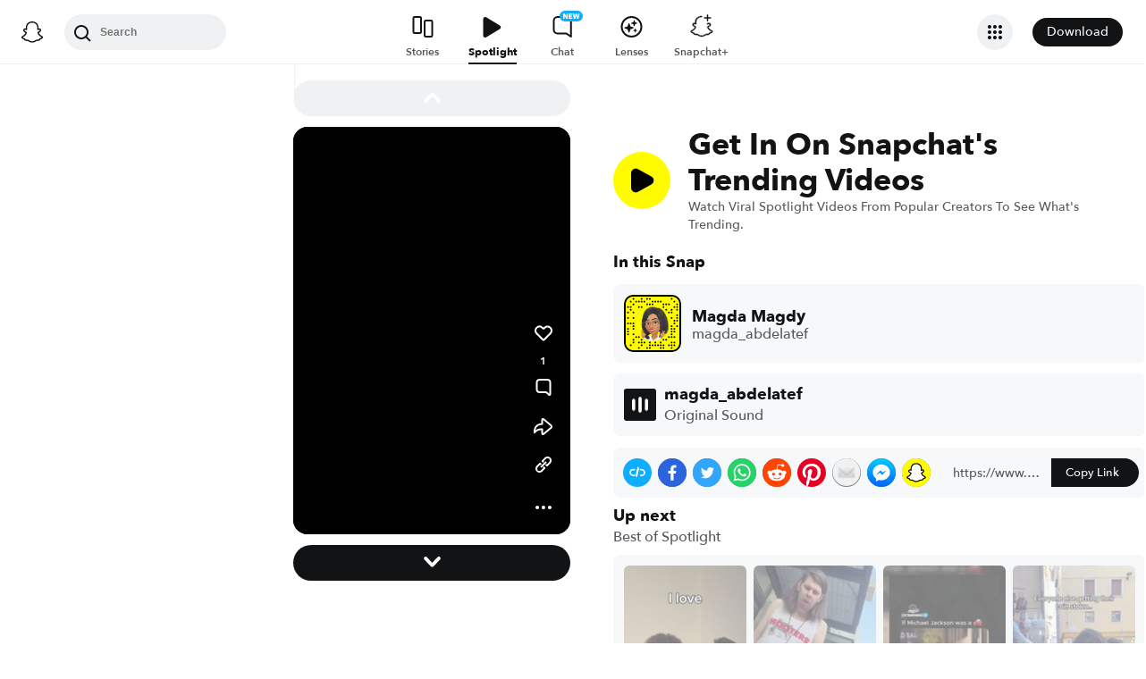

--- FILE ---
content_type: image/svg+xml
request_url: https://app.snapchat.com/web/deeplink/snapcode?username=magda_abdelatef&type=SVG&bitmoji=enable
body_size: 57402
content:
<?xml version="1.0" encoding="UTF-8" standalone="no"?>
<svg xmlns:xlink="http://www.w3.org/1999/xlink" height="320" version="1.1" viewBox="0 0 320 320" width="320" xmlns="http://www.w3.org/2000/svg">
  <defs>
    <rect height="320" id="rect" rx="51.2" width="320" x="0" y="0"/>
    <clipPath id="clip">
      <use xlink:href="#rect"/>
    </clipPath>
  </defs>
  <use fill="#FFFC00" stroke="black" stroke-width="2" xlink:href="#rect"/>
  <image clip-path="url(#clip)" height="62.0%" width="62.0%" x="67.0" xlink:href="[data-uri]" y="67.0"/>
  <path d="M60,160C60,104.78,104.78,60,160,60L160,60C215.22,60,260,104.78,260,160L260,160C260,215.22,215.22,260,160,260L160,260C104.78,260,60,215.22,60,160L60,160M0,268.8C0,297.07,22.93,320,51.2,320L268.8,320C297.07,320,320,297.07,320,268.8L320,51.2C320,22.93,297.07,0,268.8,0L51.2,0C22.93,0,0,22.93,0,51.2L0,268.8" fill="#000000"/>
  <path d="M10,51.2C10,28.45,28.45,10,51.2,10L268.8,10C291.55,10,310,28.45,310,51.2L310,268.8C310,291.55,291.55,310,268.8,310L51.2,310C28.45,310,10,291.55,10,268.8L10,51.2M53.16,17.63A5,5,0,0,0,53.16,27.63A5,5,0,0,0,53.16,17.63M98.95,17.63A5,5,0,0,0,98.95,27.63A5,5,0,0,0,98.95,17.63M129.47,17.63A5,5,0,0,0,129.47,27.63A5,5,0,0,0,129.47,17.63M144.74,17.63A5,5,0,0,0,144.74,27.63A5,5,0,0,0,144.74,17.63M266.84,17.63A5,5,0,0,0,266.84,27.63A5,5,0,0,0,266.84,17.63M37.89,32.89A5,5,0,0,0,37.89,42.89A5,5,0,0,0,37.89,32.89M68.42,32.89A5,5,0,0,0,68.42,42.89A5,5,0,0,0,68.42,32.89M83.68,32.89A5,5,0,0,0,83.68,42.89A5,5,0,0,0,83.68,32.89M98.95,32.89A5,5,0,0,0,98.95,42.89A5,5,0,0,0,98.95,32.89M114.21,32.89A5,5,0,0,0,114.21,42.89A5,5,0,0,0,114.21,32.89M160,32.89A5,5,0,0,0,160,42.89A5,5,0,0,0,160,32.89M175.26,32.89A5,5,0,0,0,175.26,42.89A5,5,0,0,0,175.26,32.89M190.53,32.89A5,5,0,0,0,190.53,42.89A5,5,0,0,0,190.53,32.89M205.79,32.89A5,5,0,0,0,205.79,42.89A5,5,0,0,0,205.79,32.89M282.11,32.89A5,5,0,0,0,282.11,42.89A5,5,0,0,0,282.11,32.89M53.16,48.16A5,5,0,0,0,53.16,58.16A5,5,0,0,0,53.16,48.16M129.47,48.16A5,5,0,0,0,129.47,58.16A5,5,0,0,0,129.47,48.16M144.74,48.16A5,5,0,0,0,144.74,58.16A5,5,0,0,0,144.74,48.16M160,48.16A5,5,0,0,0,160,58.16A5,5,0,0,0,160,48.16M221.05,48.16A5,5,0,0,0,221.05,58.16A5,5,0,0,0,221.05,48.16M236.32,48.16A5,5,0,0,0,236.32,58.16A5,5,0,0,0,236.32,48.16M251.58,48.16A5,5,0,0,0,251.58,58.16A5,5,0,0,0,251.58,48.16M297.37,48.16A5,5,0,0,0,297.37,58.16A5,5,0,0,0,297.37,48.16M22.63,63.42A5,5,0,0,0,22.63,73.42A5,5,0,0,0,22.63,63.42M37.89,63.42A5,5,0,0,0,37.89,73.42A5,5,0,0,0,37.89,63.42M83.68,63.42A5,5,0,0,0,83.68,73.42A5,5,0,0,0,83.68,63.42M98.95,63.42A5,5,0,0,0,98.95,73.42A5,5,0,0,0,98.95,63.42M221.05,63.42A5,5,0,0,0,221.05,73.42A5,5,0,0,0,221.05,63.42M282.11,63.42A5,5,0,0,0,282.11,73.42A5,5,0,0,0,282.11,63.42M297.37,63.42A5,5,0,0,0,297.37,73.42A5,5,0,0,0,297.37,63.42M37.89,78.68A5,5,0,0,0,37.89,88.68A5,5,0,0,0,37.89,78.68M236.32,78.68A5,5,0,0,0,236.32,88.68A5,5,0,0,0,236.32,78.68M266.84,78.68A5,5,0,0,0,266.84,88.68A5,5,0,0,0,266.84,78.68M297.37,78.68A5,5,0,0,0,297.37,88.68A5,5,0,0,0,297.37,78.68M22.63,93.95A5,5,0,0,0,22.63,103.95A5,5,0,0,0,22.63,93.95M53.16,93.95A5,5,0,0,0,53.16,103.95A5,5,0,0,0,53.16,93.95M251.58,93.95A5,5,0,0,0,251.58,103.95A5,5,0,0,0,251.58,93.95M266.84,93.95A5,5,0,0,0,266.84,103.95A5,5,0,0,0,266.84,93.95M297.37,109.21A5,5,0,0,0,297.37,119.21A5,5,0,0,0,297.37,109.21M22.63,124.47A5,5,0,0,0,22.63,134.47A5,5,0,0,0,22.63,124.47M53.16,124.47A5,5,0,0,0,53.16,134.47A5,5,0,0,0,53.16,124.47M266.84,124.47A5,5,0,0,0,266.84,134.47A5,5,0,0,0,266.84,124.47M297.37,124.47A5,5,0,0,0,297.37,134.47A5,5,0,0,0,297.37,124.47M282.11,139.74A5,5,0,0,0,282.11,149.74A5,5,0,0,0,282.11,139.74M297.37,139.74A5,5,0,0,0,297.37,149.74A5,5,0,0,0,297.37,139.74M22.63,155A5,5,0,0,0,22.63,165A5,5,0,0,0,22.63,155M37.89,155A5,5,0,0,0,37.89,165A5,5,0,0,0,37.89,155M53.16,155A5,5,0,0,0,53.16,165A5,5,0,0,0,53.16,155M282.11,155A5,5,0,0,0,282.11,165A5,5,0,0,0,282.11,155M53.16,170.26A5,5,0,0,0,53.16,180.26A5,5,0,0,0,53.16,170.26M266.84,170.26A5,5,0,0,0,266.84,180.26A5,5,0,0,0,266.84,170.26M297.37,170.26A5,5,0,0,0,297.37,180.26A5,5,0,0,0,297.37,170.26M22.63,185.53A5,5,0,0,0,22.63,195.53A5,5,0,0,0,22.63,185.53M53.16,185.53A5,5,0,0,0,53.16,195.53A5,5,0,0,0,53.16,185.53M266.84,185.53A5,5,0,0,0,266.84,195.53A5,5,0,0,0,266.84,185.53M282.11,185.53A5,5,0,0,0,282.11,195.53A5,5,0,0,0,282.11,185.53M22.63,200.79A5,5,0,0,0,22.63,210.79A5,5,0,0,0,22.63,200.79M266.84,200.79A5,5,0,0,0,266.84,210.79A5,5,0,0,0,266.84,200.79M282.11,200.79A5,5,0,0,0,282.11,210.79A5,5,0,0,0,282.11,200.79M22.63,216.05A5,5,0,0,0,22.63,226.05A5,5,0,0,0,22.63,216.05M53.16,216.05A5,5,0,0,0,53.16,226.05A5,5,0,0,0,53.16,216.05M266.84,216.05A5,5,0,0,0,266.84,226.05A5,5,0,0,0,266.84,216.05M68.42,231.32A5,5,0,0,0,68.42,241.32A5,5,0,0,0,68.42,231.32M83.68,231.32A5,5,0,0,0,83.68,241.32A5,5,0,0,0,83.68,231.32M251.58,231.32A5,5,0,0,0,251.58,241.32A5,5,0,0,0,251.58,231.32M266.84,231.32A5,5,0,0,0,266.84,241.32A5,5,0,0,0,266.84,231.32M282.11,231.32A5,5,0,0,0,282.11,241.32A5,5,0,0,0,282.11,231.32M53.16,246.58A5,5,0,0,0,53.16,256.58A5,5,0,0,0,53.16,246.58M98.95,246.58A5,5,0,0,0,98.95,256.58A5,5,0,0,0,98.95,246.58M221.05,246.58A5,5,0,0,0,221.05,256.58A5,5,0,0,0,221.05,246.58M236.32,246.58A5,5,0,0,0,236.32,256.58A5,5,0,0,0,236.32,246.58M53.16,261.84A5,5,0,0,0,53.16,271.84A5,5,0,0,0,53.16,261.84M83.68,261.84A5,5,0,0,0,83.68,271.84A5,5,0,0,0,83.68,261.84M98.95,261.84A5,5,0,0,0,98.95,271.84A5,5,0,0,0,98.95,261.84M114.21,261.84A5,5,0,0,0,114.21,271.84A5,5,0,0,0,114.21,261.84M144.74,261.84A5,5,0,0,0,144.74,271.84A5,5,0,0,0,144.74,261.84M175.26,261.84A5,5,0,0,0,175.26,271.84A5,5,0,0,0,175.26,261.84M205.79,261.84A5,5,0,0,0,205.79,271.84A5,5,0,0,0,205.79,261.84M266.84,261.84A5,5,0,0,0,266.84,271.84A5,5,0,0,0,266.84,261.84M282.11,261.84A5,5,0,0,0,282.11,271.84A5,5,0,0,0,282.11,261.84M37.89,277.11A5,5,0,0,0,37.89,287.11A5,5,0,0,0,37.89,277.11M98.95,277.11A5,5,0,0,0,98.95,287.11A5,5,0,0,0,98.95,277.11M144.74,277.11A5,5,0,0,0,144.74,287.11A5,5,0,0,0,144.74,277.11M160,277.11A5,5,0,0,0,160,287.11A5,5,0,0,0,160,277.11M175.26,277.11A5,5,0,0,0,175.26,287.11A5,5,0,0,0,175.26,277.11M190.53,277.11A5,5,0,0,0,190.53,287.11A5,5,0,0,0,190.53,277.11M205.79,277.11A5,5,0,0,0,205.79,287.11A5,5,0,0,0,205.79,277.11M221.05,277.11A5,5,0,0,0,221.05,287.11A5,5,0,0,0,221.05,277.11M251.58,277.11A5,5,0,0,0,251.58,287.11A5,5,0,0,0,251.58,277.11M266.84,277.11A5,5,0,0,0,266.84,287.11A5,5,0,0,0,266.84,277.11M282.11,277.11A5,5,0,0,0,282.11,287.11A5,5,0,0,0,282.11,277.11M83.68,292.37A5,5,0,0,0,83.68,302.37A5,5,0,0,0,83.68,292.37M129.47,292.37A5,5,0,0,0,129.47,302.37A5,5,0,0,0,129.47,292.37M144.74,292.37A5,5,0,0,0,144.74,302.37A5,5,0,0,0,144.74,292.37M205.79,292.37A5,5,0,0,0,205.79,302.37A5,5,0,0,0,205.79,292.37M221.05,292.37A5,5,0,0,0,221.05,302.37A5,5,0,0,0,221.05,292.37M266.84,292.37A5,5,0,0,0,266.84,302.37A5,5,0,0,0,266.84,292.37M62,160C62,214.12,105.88,258,160,258L160,258C214.12,258,258,214.12,258,160L258,160C258,105.88,214.12,62,160,62L160,62C105.88,62,62,105.88,62,160L62,160" fill="#FFFC00"/>
</svg>


--- FILE ---
content_type: application/javascript
request_url: https://static.snapchat.com/snapchat-dot-com/_next/static/chunks/4905-9fc7ae53d4cecd1e.js
body_size: 33628
content:
(self.webpackChunk_N_E=self.webpackChunk_N_E||[]).push([[4905],{43154:function(e,t,n){"use strict";n.d(t,{$1:function(){return aB},j:function(){return aN}});var a,r,o,i=n(95235),l=n(55671),s=n(4570),c=n(11269),u=n(71612),d=n(25338),p=n(61733),h=n(75190),m=n(26150),g=n(48325),f=n(85188),v=n(57611),C=n(71286),y=n(91157),b=n(18815),_=n(97666),S=n(25112),x=n(40123),j=n(5),w=n(11897),M=n(2784),T=n(83112),P=n(54571),I=n(51427),k=n(75056),O=n(60889),N=n(54887),L=n(28183),D=n(97714),B=n.n(D),E=n(14104),H=n(41931),U=n(65564),R=n(73108);function F(e,t){var n=Object.keys(e);if(Object.getOwnPropertySymbols){var a=Object.getOwnPropertySymbols(e);t&&(a=a.filter(function(t){return Object.getOwnPropertyDescriptor(e,t).enumerable})),n.push.apply(n,a)}return n}function Z(e){for(var t=1;t<arguments.length;t++){var n=null!=arguments[t]?arguments[t]:{};t%2?F(Object(n),!0).forEach(function(t){(0,i.Z)(e,t,n[t])}):Object.getOwnPropertyDescriptors?Object.defineProperties(e,Object.getOwnPropertyDescriptors(n)):F(Object(n)).forEach(function(t){Object.defineProperty(e,t,Object.getOwnPropertyDescriptor(n,t))})}return e}var V=["TR"];function A(e){return!!e}var W=n(35931),z=n.n(W),G=n(20406),q=n(82841),Q=n.n(q),J=n(58618),K=n(86262),Y=n(5632),X=n(42670),$=n(39757);function ee(){return(ee=(0,G.Z)(Q().mark(function e(t,n,a){var r;return Q().wrap(function(e){for(;;)switch(e.prev=e.next){case 0:return r=function(e,t,n){return et.apply(this,arguments)}(t,n,a),e.t0=Promise,e.next=4,r;case 4:return e.t1=e.sent,e.t2={fragments:e.t1},e.abrupt("return",e.t0.resolve.call(e.t0,e.t2));case 7:case"end":return e.stop()}},e)}))).apply(this,arguments)}function et(){return(et=(0,G.Z)(Q().mark(function e(t,n,a){var r,o;return Q().wrap(function(e){for(;;)switch(e.prev=e.next){case 0:return e.next=2,P.l.query({query:$.SpotlightFeedDocument,variables:{country:t||"ZZ",locale:n||"en-US",storiesToFilter:a||[]}});case 2:if(!((r=e.sent).error||r.errors)){e.next=5;break}throw Error("Query returned errors: ".concat(JSON.stringify(r)));case 5:if(o=r.data.spotlightFeed){e.next=8;break}throw Error("Query did not return a feed");case 8:return e.abrupt("return",{spotlightFeed:o});case 9:case"end":return e.stop()}},e)}))).apply(this,arguments)}var en={},ea="https://www.snapchat.com",er=n(52746),eo=n(21805),ei=/^-?\d*$/,el=n(8529),es={path:"/spotlight",expires:1},ec=/^-?\d*$/,eu=function(e,t){var n,a=new Date().toLocaleDateString(),r=ev("".concat(ep,"-").concat(a)),o=(0,el.Z)(r,2),i=o[0],l=o[1],s=null===(n=e.story)||void 0===n?void 0:n.storyTapId;if(s)return ef(s,l,t,150,ec,20,i,es)};function ed(e,t){(null==t||t>e.length)&&(t=e.length);for(var n=0,a=Array(t);n<t;n++)a[n]=e[n];return a}var ep="sc-svh",eh=function(e,t,n){var a,r=[],o=function(e,t){var n="undefined"!=typeof Symbol&&e[Symbol.iterator]||e["@@iterator"];if(!n){if(Array.isArray(e)||(n=function(e,t){if(e){if("string"==typeof e)return ed(e,void 0);var n=Object.prototype.toString.call(e).slice(8,-1);if("Object"===n&&e.constructor&&(n=e.constructor.name),"Map"===n||"Set"===n)return Array.from(e);if("Arguments"===n||/^(?:Ui|I)nt(?:8|16|32)(?:Clamped)?Array$/.test(n))return ed(e,void 0)}}(e))){n&&(e=n);var a=0,r=function(){};return{s:r,n:function(){return a>=e.length?{done:!0}:{done:!1,value:e[a++]}},e:function(e){throw e},f:r}}throw TypeError("Invalid attempt to iterate non-iterable instance.\nIn order to be iterable, non-array objects must have a [Symbol.iterator]() method.")}var o,i=!0,l=!1;return{s:function(){n=n.call(e)},n:function(){var e=n.next();return i=e.done,e},e:function(e){l=!0,o=e},f:function(){try{i||null==n.return||n.return()}finally{if(l)throw o}}}}(e);try{for(o.s();!(a=o.n()).done;){var i=a.value,l=t.exec(i);i.length>n||!l||l.length<1?(0,v.incrementCounter)("ViewHistory.Validation.Failed"):r.push(i)}}catch(e){o.e(e)}finally{o.f()}return r},em=function(e,t){if(!t)return!1;var n=t.split(",").indexOf(e);return!n||-1!==n},eg=function(e,t,n,a){t&&eo.Z.remove(e),eo.Z.set(e,a,n)},ef=function(e,t,n,a,r,o,i,l){if(!(0,S.hasAcceptedSCCookies)()){(0,v.incrementCounter)("".concat(n,".cookie.notAccepted"));return}if(!(!e||em(e,t))){var s,c=eh((null==t?void 0:t.split(","))||[],r,o).join(",");if(c.split(",").length===a){(0,v.incrementCounter)("".concat(n,".cookie.limitMet"));var u=c.split(",");u.shift(),s="".concat(u.join(","),",").concat(e)}else s=c?"".concat(c,",").concat(e):e;return eg(i,t,l,s)}},ev=function(e){return[e,eo.Z.get(e)]},eC=function(e){var t=eo.Z.get();return Object.keys(t).filter(function(t){return t.startsWith(e)}).flatMap(function(e){return t[e].split(",")})},ey=function(e,t,n){return eh(eC(e),t,n)},eb=function(e,t){(0,v.reportHistogram)("".concat(t,".feed.filter"),e.length),(0,v.incrementCounter)("".concat(t,".feed.filter.request"));var n=e.map(function(e){var t;return null===(t=e.story)||void 0===t?void 0:t.storyTapId}).filter(function(e){return!!e}).map(function(e){return e}),a=ey(ep,ec,20),r=ey("sc-srh",ei,20);return[].concat((0,er.Z)(n),(0,er.Z)(a),(0,er.Z)(r))},e_=n(6277),eS=n(95389),ex=n.n(eS),ej=n(52322);function ew(){return(0,ej.jsx)("svg",{width:"19",height:"12",viewBox:"0 0 19 12",fill:"none",xmlns:"http://www.w3.org/2000/svg",children:(0,ej.jsx)("path",{d:"M9.44291 6.9061L3.51137 0.608593C2.77638 -0.171743 1.55036 -0.206247 0.772964 0.531526C-0.00442696 1.2693 -0.0387993 2.49997 0.69619 3.2803L8.02198 11.0581C8.78128 11.8642 10.0575 11.8703 10.8244 11.0715L18.2911 3.29368C19.0334 2.5204 19.0107 1.28946 18.2404 0.544297C17.47 -0.200865 16.2437 -0.17807 15.5014 0.595212L9.44291 6.9061Z"})})}function eM(){return(0,ej.jsx)("svg",{width:"25",height:"24",viewBox:"0 0 25 24",fill:"none",xmlns:"http://www.w3.org/2000/svg",children:(0,ej.jsx)("path",{fillRule:"evenodd",clipRule:"evenodd",d:"M12.5 4C11.7044 4 10.9413 4.31607 10.3787 4.87868C9.81607 5.44129 9.5 6.20435 9.5 7V10H15.5V7C15.5 6.20435 15.1839 5.44129 14.6213 4.87868C14.0587 4.31607 13.2956 4 12.5 4ZM7.5 7V10H5.5C4.94772 10 4.5 10.4477 4.5 11V21C4.5 21.5523 4.94772 22 5.5 22H19.5C20.0523 22 20.5 21.5523 20.5 21V11C20.5 10.4477 20.0523 10 19.5 10H17.5V7C17.5 5.67392 16.9732 4.40215 16.0355 3.46447C15.0979 2.52678 13.8261 2 12.5 2C11.1739 2 9.90215 2.52678 8.96447 3.46447C8.02678 4.40215 7.5 5.67392 7.5 7ZM6.5 12H7.5H9.5H15.5H17.5H18.5V20H6.5V12ZM10.7929 16.7071C10.9804 16.8946 11.2348 17 11.5 17H13.5C13.7652 17 14.0196 16.8946 14.2071 16.7071C14.3946 16.5196 14.5 16.2652 14.5 16C14.5 15.7348 14.3946 15.4804 14.2071 15.2929C14.0196 15.1054 13.7652 15 13.5 15H11.5C11.2348 15 10.9804 15.1054 10.7929 15.2929C10.6054 15.4804 10.5 15.7348 10.5 16C10.5 16.2652 10.6054 16.5196 10.7929 16.7071Z"})})}function eT(){return(0,ej.jsx)("svg",{width:"19",height:"12",viewBox:"0 0 19 12",fill:"none",xmlns:"http://www.w3.org/2000/svg",children:(0,ej.jsx)("path",{d:"M9.55709 5.0939L15.4886 11.3914C16.2236 12.1717 17.4496 12.2062 18.227 11.4685C19.0044 10.7307 19.0388 9.50003 18.3038 8.7197L10.978 0.941921C10.2187 0.135777 8.94247 0.129683 8.17557 0.928541L0.708908 8.70632C-0.0334423 9.4796 -0.0107321 10.7105 0.759632 11.4557C1.53 12.2009 2.75629 12.1781 3.49864 11.4048L9.55709 5.0939Z"})})}var eP=n(55196),eI=n.n(eP),ek=M.forwardRef(function(e,t){var n=e.isNext,a=e.onClickEvent,r=e.disabled,o=(0,M.useState)(!1),i=o[0],l=o[1],s=(0,M.useCallback)(function(){l(!0)},[l]),c=(0,M.useCallback)(function(){l(!1)},[l]);return(0,ej.jsx)("button",{type:"button",id:n?"NextSpotlightButton":"PrevSpotlightButton",ref:t,onClick:a,className:r?eI().navButtonDisabled:eI().navButton,onMouseEnter:s,onMouseLeave:c,onFocus:s,onBlur:c,"data-testid":n?"nextSpotlightButton":"prevSpotlightButton",children:i&&r?(0,ej.jsx)("span",{className:eI().lockIcon,children:(0,ej.jsx)(eM,{})}):n?(0,ej.jsx)("span",{className:eI().chevronIcon,children:(0,ej.jsx)(ew,{})}):(0,ej.jsx)("span",{className:eI().chevronIcon,children:(0,ej.jsx)(eT,{})})})});ek.displayName="SpotlightFeedNavButton";var eO=(0,K.csrFetch)({name:"DesktopSpotlightPlayer",timeout:1e3});function eN(e){var t,n,a,r,o,l,s,u,d,p,g,f=(0,M.useState)(!1),C=f[0],y=f[1],b=(0,w.useStoryPreferences)({isMuted:!0}),_=b.isMuted,S=b.setIsMuted,x=(0,M.useRef)(null);(0,h.useIsomorphicLayoutEffect)(function(){var e;null===(e=x.current)||void 0===e||e.focus({preventScroll:!0})},[]);var T=(0,M.useCallback)(function(t){C&&("ArrowUp"===t.key?(t.preventDefault(),e.spotlightControls.getPrevSpotlightStory()):"ArrowDown"===t.key&&(t.preventDefault(),e.spotlightControls.getNextSpotlightStory()))},[C,e.spotlightControls]);(0,M.useEffect)(function(){var e=(0,m.getWindow)();return null==e||e.addEventListener("keydown",T),function(){null==e||e.removeEventListener("keydown",T)}},[T]);var P=(0,M.useCallback)(function(){(0,v.incrementCounter)("Spotlight.Desktop.Play.Success",1,{version:e.shouldShowDesktopRevamp?"revamp":"legacy"})},[e.shouldShowDesktopRevamp]),I=(0,M.useCallback)(function(e){e.name?(0,v.incrementCounter)("Spotlight.Desktop.Play.Failure.".concat(e.name)):(0,v.incrementCounter)("Spotlight.Desktop.Play.Failure.Unknown")},[]),O=e.spotlightStories[e.currentOnPlaySpotlightFeedIndex],N=(0,j.convertStoryForNewPlayer)(O.story),L=(0,j.toStoryContext)(O),D=e.currentOnPlaySpotlightFeedIndex<e.spotlightStories.length-1?e.spotlightStories[e.currentOnPlaySpotlightFeedIndex+1]:void 0,B=null==D||null===(t=D.story)||void 0===t||null===(t=t.thumbnailUrl)||void 0===t?void 0:t.value,E=null!==(n=null==D||null===(a=D.story)||void 0===a||null===(a=a.storyTitle)||void 0===a?void 0:a.value)&&void 0!==n?n:"",H=L.creatorMetadata,U=L.hashTags,R=L.description,F=L.contextCards,Z=L.snapId,V=(0,h.buildSpotlightUrl)({spotlightId:Z,attribution:"username"in H&&H.username?{username:H.username}:"unknown",source:"desktop_spotlight_page",domain:"https://www.snapchat.com"}),A=H.displayName;"username"in H&&(A=H.username);var W=(0,M.useCallback)(function(){S(function(e){var t=!e,n=c.PageType[c.PageType.SPOTLIGHT].toLowerCase();return(0,v.incrementCounter)("".concat(n,"_toggle_mute"),1,{toggleType:t?"On":"Off"}),t})},[S]),z=(0,M.useCallback)(function(){e.reportingControls.reportModalToggle(!1)},[e.reportingControls.reportModalToggle]);return(0,ej.jsxs)("div",{ref:x,className:ex().desktopContainer,tabIndex:-1,onFocus:function(){return y(!0)},onBlur:function(){return y(!1)},"data-testid":"desktopSpotlightPlayer",children:[!e.shouldShowDesktopRevamp&&(0,ej.jsx)(ek,{isNext:!1,onClickEvent:function(){e.spotlightControls.getPrevSpotlightStory(),(0,v.incrementCounter)("".concat(e.pageName,"_prev_button_click"))},disabled:!e.spotlightControls.hasPrevSpotlightStory()}),(0,ej.jsx)("div",{className:(0,e_.default)((r={},(0,i.Z)(r,ex().playerContainer,!e.shouldShowDesktopRevamp),(0,i.Z)(r,ex().revampedPlayerContainer,e.shouldShowDesktopRevamp),r)),children:(0,ej.jsx)("div",{className:(0,e_.default)((o={},(0,i.Z)(o,ex().media,!e.shouldShowDesktopRevamp),(0,i.Z)(o,ex().revampedMedia,e.shouldShowDesktopRevamp),o)),children:(0,ej.jsx)(w.SpotlightWebPlayer,{isReportModalOpen:e.reportingControls.isReportModalOpen,onReportModalClose:z,showMenuItems:e.showMenuItems,toggleShowMenuItems:e.toggleShowMenuItems,shouldShowDesktopRevamp:e.shouldShowDesktopRevamp,story:N,hideShareButton:!1,hideSubtitlesButton:!1,feedRegistryRef:e.feedRegistryRef,onPlaySuccessful:P,onPlayFailed:I,isMobile:!1,hideContentMetadata:e.shouldShowDesktopRevamp,toggleMute:W,isMuted:_,contentMetadata:{shareUrl:V,creatorUsername:A,profilePictureUrl:H.profilePictureUrl},locale:e.locale,downloadSnapchatLink:(0,k.i8)(c.PageType[c.PageType.SPOTLIGHT].toLowerCase()),prefetchingMetrics:{emitPrefetchingMetrics:function(t,n){(0,j.emitPrefetchingMetrics)(e.pageName,t,n)}},grafanaMetrics:{metricsPrefix:"WebStories.StoryWebPlayer",pageName:e.pageName},spotlightSnapMetadata:{description:R,hashTags:U,shareCount:null!==(l=O.metadata)&&void 0!==l&&null!==(l=l.engagementStats)&&void 0!==l&&l.shareCount?parseInt(O.metadata.engagementStats.shareCount):void 0,viewCount:null!==(s=O.metadata)&&void 0!==s&&null!==(s=s.engagementStats)&&void 0!==s&&s.viewCount?parseInt(O.metadata.engagementStats.viewCount):void 0,boostCount:null!==(u=O.metadata)&&void 0!==u&&null!==(u=u.engagementStats)&&void 0!==u&&u.boostCount?parseInt(O.metadata.engagementStats.boostCount):void 0,recommendCount:null!==(d=O.metadata)&&void 0!==d&&null!==(d=d.engagementStats)&&void 0!==d&&d.recommendCount?parseInt(O.metadata.engagementStats.recommendCount):void 0,contextCards:(0,j.toStoryPlayerContextCards)(null!=F?F:[]),commentsProps:{comments:null!==(p=O.comments)&&void 0!==p?p:[],fetch:eO,fetchBaseURL:ea,totalCommentsCount:null!==(g=O.metadata)&&void 0!==g&&null!==(g=g.engagementStats)&&void 0!==g&&g.commentCount?parseInt(O.metadata.engagementStats.commentCount):void 0,desktopLayout:"floating-panel"}}})})}),e.shouldShowDesktopRevamp&&(0,ej.jsx)("div",{className:ex().nextMedia,children:B&&(0,ej.jsx)("img",{className:ex().nextMediaImage,src:B,alt:E,height:"100%",width:"100%",loading:"lazy"})}),!e.shouldShowDesktopRevamp&&(0,ej.jsx)(ek,{isNext:!0,onClickEvent:function(){e.spotlightControls.getNextSpotlightStory(),(0,v.incrementCounter)("".concat(e.pageName,"_next_button_click"))},disabled:!e.spotlightControls.hasNextSpotlightStory()})]})}var eL=n(79582);function eD(e,t){var n=Object.keys(e);if(Object.getOwnPropertySymbols){var a=Object.getOwnPropertySymbols(e);t&&(a=a.filter(function(t){return Object.getOwnPropertyDescriptor(e,t).enumerable})),n.push.apply(n,a)}return n}function eB(e){for(var t=1;t<arguments.length;t++){var n=null!=arguments[t]?arguments[t]:{};t%2?eD(Object(n),!0).forEach(function(t){(0,i.Z)(e,t,n[t])}):Object.getOwnPropertyDescriptors?Object.defineProperties(e,Object.getOwnPropertyDescriptors(n)):eD(Object(n)).forEach(function(t){Object.defineProperty(e,t,Object.getOwnPropertyDescriptor(n,t))})}return e}var eE=(0,K.csrFetch)({name:"useSpotlightComments",timeout:2e3}),eH=function(e){if(e)return e.find(function(e){return(0,H.contextTypeFromJSON)(H.ContextType[e.contextType])===H.ContextType.CREATOR})},eU=function(e){if(e)return e.find(function(e){return(0,H.contextTypeFromJSON)(H.ContextType[e.contextType])===H.ContextType.LENS})},eR=function(e){if(e)return e.find(function(e){return(0,H.contextTypeFromJSON)(H.ContextType[e.contextType])===H.ContextType.SOUND})},eF=function(e){if(e)return e.find(function(e){return(0,H.contextTypeFromJSON)(H.ContextType[e.contextType])===H.ContextType.PLACE})},eZ=n(27946),eV=n(89118),eA=n(82269),eW=(0,M.createContext)({hasNextSpotlightStory:function(){return!1},getNextSpotlightStory:function(){throw Error("getNextSpotlightStory not implemented")},hasPrevSpotlightStory:function(){return!1},getPrevSpotlightStory:function(){throw Error("getPrevSpotlightStory not implemented")}}),ez=eW.Provider,eG=function(){return(0,M.useContext)(eW)},eq=n(88738),eQ=n(51153),eJ=n(49542),eK=n(9732),eY=n(63896),eX=n(60264),e$=n.n(eX);function e0(e){var t=e.isVisible,n=e.handleClick,a=e.className,r=e.variant,o=(0,M.useCallback)(function(){n(!t)},[t,n]);return(0,ej.jsx)("div",{className:e$().container,onClick:o,children:(0,ej.jsx)(eY.IconButton,{size:"SMALL",label:"Toggle comments",variant:void 0===r?"flat":r,className:(0,e_.default)(a,(0,i.Z)({},e$().isVisible,t)),children:(0,ej.jsx)(eK.q,{type:"outline"})})})}var e1=n(74212),e2=n.n(e1);function e5(e){var t=e.onShowCommentsChange,n=void 0===t?function(e){}:t,a=e.commentsCount,r=e.showComments,o=e.shareCount,i=e.onShareAction,l=e.shareSheetHandler,s=e.shouldRenderShareSheet,u=e.toggleShowMenuItems,d=e.currentStory,p=e.onOpenDownloadModal,g=(0,M.useContext)(eq.PageContext),f=g.webClientId,v=void 0===f?"":f,C=g.pageType,y=d?(0,j.toStoryContext)(d):{creatorMetadata:{},snapId:"",boostCount:void 0},b=y.creatorMetadata,_=y.snapId,S=y.boostCount,x=(0,M.useCallback)(function(){(0,eQ.incrementCounter)("".concat(aN,"_url_share_click"))},[]),w=(0,h.buildSpotlightUrl)({spotlightId:_,attribution:"username"in b&&b.username?{username:b.username}:"unknown",source:"desktop_spotlight_page",domain:"https://www.snapchat.com"}),T=(0,h.prettyPrintNumberWithNoZeros)(Number(S)),P=(0,h.prettyPrintNumberWithNoZeros)(Number(a)),I=(0,h.prettyPrintNumberWithNoZeros)(Number(o));return(0,ej.jsx)("div",{className:e2().controlsContainer,children:(0,ej.jsxs)("div",{className:e2().buttonFlex,children:[(0,ej.jsxs)("div",{className:e2().interactionStat,children:[(0,ej.jsx)(h.LikeButton,{onClick:function(){p(),(0,eQ.incrementCounter)("".concat(aN,"_like_click"))},className:(0,e_.default)(e2().iconButton,e2().likeButtonOverride),variant:"flat"}),!!T&&(0,ej.jsx)("div",{className:e2().statCount,children:T})]}),(0,ej.jsxs)("div",{className:e2().interactionStat,children:[(0,ej.jsx)(e0,{handleClick:function(e){n(e),(0,eQ.incrementCounter)("".concat(aN,"_comments_click"),1,{toggle_to:e?"visible":"hidden"})},isVisible:void 0!==r&&r,className:e2().iconButton,variant:"flat"}),!!P&&(0,ej.jsx)("div",{className:e2().statCount,children:P})]}),i&&(0,ej.jsxs)("div",{className:e2().interactionStat,children:[(0,ej.jsx)(h.ShareOutlineButton,{variant:"flat",handleClick:function(){p(),(0,eQ.incrementCounter)("".concat(aN,"_outline_share_click"))},className:e2().iconButton}),!!I&&(0,ej.jsx)("div",{className:e2().statCount,children:I})]}),w&&(0,ej.jsx)("div",{className:e2().shareButton,onClick:x,"data-testid":"controlCardShareButton",children:(0,ej.jsx)(h.ShareButton,{link:w,shareSheetHandler:l,isMobile:!!s,className:(0,e_.default)(e2().iconButton,e2().shareButton),variant:"flat",onClickMetrics:function(){if(v){var e;(0,c.reportWebPageShare)({sessionTimeSec:0,shareSource:eJ.sHH.WEB_SHARE_SHEET,webDestinationsAvailable:eJ.yZ4.COPY_LINK.toString(),webDestinationsSeen:eJ.yZ4.COPY_LINK.toString(),destinationSelected:eJ.yZ4.COPY_LINK,shareStatus:eJ.xEX.WEB_SHARE_STATUS_SUCCESS,deepLinkUrl:w,webPageUrl:(null===(e=(0,m.getWindow)())||void 0===e?void 0:e.location.href)||"",pageType:C,webClientId:v})}}})}),u&&(0,ej.jsx)(h.MoreOptionsButton,{onClick:function(e){u(e),(0,eQ.incrementCounter)("".concat(aN,"_more_options_click"))},className:e2().iconButton,variant:"flat"})]})})}var e3=n(91540),e4=n(34401);function e9(){return(e9=Object.assign?Object.assign.bind():function(e){for(var t=1;t<arguments.length;t++){var n=arguments[t];for(var a in n)({}).hasOwnProperty.call(n,a)&&(e[a]=n[a])}return e}).apply(null,arguments)}var e6=function(e){return M.createElement("svg",e9({xmlns:"http://www.w3.org/2000/svg","data-name":"2025_SNAP_Lockup_Hrz_Negative_RGB",viewBox:"0 0 2214.651 713.301",fill:"currentColor"},e),o||(o=M.createElement("path",{d:"M2035.274 432.81c-1.98-5.043-5.95-9.428-11.02-11.62-.89-.438-1.77-.877-2.43-1.315-1.32-.658-2.87-1.316-4.41-2.192-13.67-6.796-25.36-16.88-34.4-29.156-2.21-3.289-4.19-6.796-5.96-10.304-.66-1.315-.66-2.85-.22-4.165a4.332 4.332 0 011.99-1.973c2.42-1.754 5.07-3.288 6.83-4.603 3.09-1.973 5.74-3.727 7.28-4.823a42.746 42.746 0 0013.01-13.592c3.75-7.015 4.19-15.345 1.33-22.798-4.19-10.523-14.56-17.538-26.03-17.099-2.42 0-5.07.22-7.49.876l-1.99.44c.22-7.454 0-14.908-.66-22.142-.88-18.853-8.38-37.048-21.17-50.859-6.18-6.795-13.45-12.714-21.61-17.318-30.66-16.66-67.93-16.66-98.58 0-8.16 4.604-15.44 10.303-21.61 17.318-12.35 14.03-19.85 32.006-20.73 50.86-.67 7.452-.89 14.906-.67 22.14l-1.98-.439c-2.43-.657-5.07-.876-7.5-.876-11.47-.439-21.83 6.357-26.02 17.1-2.87 7.452-2.43 15.782 1.32 22.797 3.09 5.481 7.5 10.304 13.01 13.592 1.55 1.096 4.19 2.63 7.28 4.823 1.76 1.096 4.19 2.63 6.62 4.384.88.658 1.54 1.315 2.2 2.192.66 1.315.44 2.85-.22 4.165a56.86 56.86 0 01-5.73 10.084c-9.04 12.277-20.51 21.922-33.74 28.718-7.5 4.165-15.44 6.576-18.75 15.564-2.43 7.454-.44 15.784 5.51 21.045 2.43 2.412 5.08 4.385 7.94 6.138 6.18 3.29 12.79 5.92 19.63 7.892 1.32.44 2.87.877 3.97 1.754 2.21 1.973 1.98 5.042 5.07 9.426 1.55 2.193 3.53 4.385 5.74 5.92 6.61 3.726 14.11 5.48 21.61 5.041 8.16 0 16.1 1.096 23.82 3.508 4.19 1.754 8.38 3.726 12.12 6.357 30.44 20.826 70.58 20.826 101.01 0 3.75-2.41 7.72-4.603 11.91-6.357 7.72-2.412 15.88-3.508 23.81-3.508 7.5.44 15-1.315 21.62-5.042 2.64-1.973 5.07-4.384 6.61-7.234 2.21-3.727 2.21-6.357 4.19-8.11 1.11-.659 2.43-1.316 3.75-1.755 7.06-1.754 13.68-4.384 19.85-7.892a40.122 40.122 0 008.38-6.357c6.18-5.48 7.94-13.372 5.51-20.606zm-22.05 11.617c-13.45 7.454-22.27 6.577-29.33 10.961-5.95 3.727-2.43 11.838-6.62 14.907-5.29 3.507-20.95-.219-41.02 6.357-16.54 5.481-27.12 21.045-57.11 21.045-30 0-40.14-15.564-57.12-21.045-20.07-6.576-35.73-2.63-41.02-6.357-4.19-2.85-.88-11.18-6.62-14.907-6.83-4.384-15.87-3.727-29.33-10.96-8.6-4.604-3.75-7.673-.88-8.989 48.74-23.456 56.46-59.627 56.9-62.258 1.1-3.288 0-7.015-2.65-9.207-3.53-3.069-18.96-12.495-23.37-15.564-7.06-4.823-10.15-9.865-7.94-15.784 1.54-3.727 5.51-6.138 9.7-5.7 1.32 0 2.65.22 3.97.44 7.72 1.752 15.22 5.48 19.63 6.575.44.22 1.1.22 1.54.22 2.43 0 3.09-1.097 3.09-3.727-1.1-13.373-1.1-26.964-.44-40.336.44-15.126 6.61-29.814 16.98-40.994 31.53-31.568 82.92-31.787 114.67-.439l.45.44c10.36 11.18 16.32 25.647 16.98 40.993.88 13.372.66 26.963-.44 40.336-.22 2.85.66 3.726 3.08 3.726.66 0 1.11 0 1.55-.219 4.41-1.096 11.91-4.823 19.62-6.576 1.33-.22 2.65-.439 3.75-.439 4.19-.438 7.94 1.973 9.71 5.7 2.2 6.138-.89 10.961-7.94 15.784-4.19 2.85-19.63 12.495-23.16 15.564-2.64 2.192-3.75 5.7-2.64 9.207.44 2.631 8.15 38.802 56.89 62.258 2.87 1.535 7.72 4.385-.88 8.988zM343.812 431.201c0 74.274-27.758 103.775-86.025 103.775l.021-.02c-56.066 0-79.483-33.856-79.483-109.234 0-10.386 6.542-13.657 14.164-13.657h35.931c7.622 0 10.353 4.375 9.802 15.292-1.63 34.96 2.731 52.44 20.686 52.44 20.136 0 23.417-12.553 23.417-46.96 0-28.398-14.164-46.43-40.842-58.982-39.74-18.584-62.608-51.357-62.078-100.505.55-70.45 34.3-95.025 84.945-95.025 54.986 0 78.953 30.585 78.953 102.671 0 10.386-7.622 13.657-14.164 13.657h-35.93c-7.623 0-10.884-4.375-10.354-14.209 2.181-32.22-1.08-46.96-19.606-46.96-16.874 0-22.316 10.386-22.316 42.606 0 25.126 11.433 42.606 35.38 53.523 40.842 18.563 67.5 51.336 67.5 101.588zm204.192-239.219V521.3c0 6.011-4.36 10.386-10.353 10.386H495.18c-5.992 0-9.253-3.823-10.354-8.198L443.983 378.21c-7.622-26.76-11.983-43.689-12.513-48.616-.55-4.375-1.08-4.907-2.73-4.907-1.652 0-2.182 1.636-1.63 5.46.55 7.645 1.63 30.583 1.63 48.063V521.3c0 6.011-4.362 10.386-10.354 10.386h-41.372c-5.992 0-10.353-4.375-10.353-10.386V191.982c0-6.01 4.361-10.386 10.353-10.386h42.472c5.992 0 9.253 3.823 10.354 8.198l40.842 145.278c7.622 26.761 11.983 43.69 12.513 48.616.55 4.375 1.08 4.907 2.731 4.907 1.651 0 2.181-1.636 1.63-5.459-.55-7.646-1.63-30.584-1.63-48.064v-143.09c0-6.01 4.361-10.386 10.353-10.386h41.372c5.992 0 10.353 4.375 10.353 10.386zm154.052-.552c-1.08-6.563-4.891-9.834-10.883-9.834h-51.175c-5.991 0-9.803 3.271-10.883 9.834l-60.957 310.222c-1.08 6.542-3.26 15.292-3.26 20.2 0 6.01 4.361 9.833 9.802 9.833h43.002c5.992 0 9.803-2.188 10.883-9.282l10.883-72.087h52.276l10.883 72.087c1.08 7.094 4.89 9.282 10.883 9.282h43.002l-.02-.02c5.44 0 9.803-3.824 9.803-9.834 0-4.907-2.161-13.637-3.261-20.199L702.056 191.43zm-56.045 212.457l10.883-69.367c2.18-12.553 5.441-52.419 5.441-56.795 0-4.375 1.08-6.01 3.261-6.01s3.261 1.656 3.261 6.01c0 4.355 4.361 44.242 5.992 56.795l10.353 69.367h-39.191zm235.697-222.29h-88.206c-5.991 0-10.353 4.374-10.353 10.385V521.3c0 6.011 4.362 10.386 10.353 10.386h47.914c5.992 0 10.353-4.375 10.353-10.386V403.335h32.099c57.717 0 80.584-47.512 80.584-110.869s-21.766-110.87-82.744-110.87zm-14.144 172.57h-15.795V230.744h13.614v-.02c24.497 0 30.489 17.48 30.489 61.721 0 44.242-6.521 61.722-28.308 61.722zm224.26-72.067c2.18-34.96-3.26-49.148-19.601-49.148-23.417 0-24.497 26.21-24.497 123.423 0 97.212 1.08 123.974 24.497 123.974 16.322 0 21.782-15.292 19.602-51.888-.55-10.385 2.18-16.376 9.81-16.376h37.03c7.07 0 13.61 3.823 13.61 13.105 0 83.556-33.2 109.766-80.031 109.766-68.05 0-94.728-51.336-94.728-178.58 0-127.247 26.678-178.05 94.728-178.05 46.81 0 80.03 25.125 80.03 107.045 0 9.834-7.07 13.105-13.61 13.105h-37.03c-7.63 0-10.36-6.01-9.81-16.376zm262.99-90.118V521.3c0 6.011-4.37 10.386-10.36 10.386h-47.91c-5.99 0-10.35-4.375-10.35-10.386V374.94h-44.11V521.3c0 6.011-4.36 10.386-10.35 10.386h-47.91c-6 0-10.36-4.375-10.36-10.386V191.982c0-6.01 4.36-10.386 10.36-10.386h47.91c5.99 0 10.35 4.375 10.35 10.386v127.245h44.11V191.982c0-6.01 4.36-10.386 10.35-10.386h47.91c5.99 0 10.36 4.375 10.36 10.386zm154.03-.552c-1.08-6.563-4.89-9.834-10.88-9.834h-51.17c-6 0-9.81 3.271-10.89 9.834l-60.95 310.222c-1.08 6.542-3.26 15.292-3.26 20.2 0 6.01 4.36 9.833 9.8 9.833h43c5.99 0 9.8-2.188 10.88-9.282l10.89-72.087h52.27l10.88 72.087c1.08 7.094 4.9 9.282 10.89 9.282h43l-.02-.02c5.44 0 9.8-3.824 9.8-9.834 0-4.907-2.16-13.637-3.26-20.199l-60.98-310.202zm-56.04 212.457l10.88-69.367c2.18-12.553 5.44-52.419 5.44-56.795 0-4.375 1.08-6.01 3.26-6.01 2.18 0 3.26 1.656 3.26 6.01 0 4.355 4.37 44.242 6 56.795l10.35 69.367h-39.19zm268.4-211.905v34.96c0 6.01-4.36 10.385-10.35 10.385v-.02h-43V521.3c0 6.011-4.37 10.386-10.36 10.386h-47.91c-5.99 0-10.35-4.375-10.35-10.386V237.307h-43.01c-5.99 0-10.35-4.375-10.35-10.386v-34.939c0-6.01 4.36-10.386 10.35-10.386h154.63c5.99 0 10.35 4.375 10.35 10.386z","data-name":"2025_SNAP_Lockup_Hrz_Negative_RGB"})))};function e8(e){var t=e.isOpen,n=e.onClose,a=e.webPageViewTraceId,r=(0,M.useContext)(eq.PageContext),o=r.webClientId,i=r.pageType,l=r.locale,s=c.PageType[i].toLowerCase();return(0,ej.jsx)(h.CenteredModal,{dialogClassName:e2().modal,isOpen:t,onClose:n,title:(0,ej.jsx)(e6,{className:e2().modalLogo}),titleAlignment:"center",modalContainerClassName:e2().modalContainer,children:(0,ej.jsxs)("div",{className:e2().modalContent,children:[(0,ej.jsx)(e4.Heading,{size:"H3",children:(0,ej.jsx)(X.Z,{id:"5md/ru",defaultMessage:[{type:0,value:"Spotlight is Even Better on Your Phone"}]})}),(0,ej.jsx)("p",{children:(0,ej.jsx)(X.Z,{id:"syCRY/",defaultMessage:[{type:0,value:"Favorite, comment, and share Spotlight Posts with your friends on the app."}]})}),(0,ej.jsxs)("div",{className:e2().qrCodeWrapper,children:[(0,ej.jsx)(f.DownloadQRCodeWithLogo,{wcid:null!=o?o:"",backgroundColor:"#ffffff",pageType:c.PageType.SPOTLIGHT,useNewDesign:!0,traceId:null!=a?a:""}),(0,ej.jsx)("div",{className:e2().scanToDownloadText,children:(0,ej.jsx)(e4.Heading,{size:"H4",children:(0,ej.jsx)(X.Z,{id:"b6c2dd",defaultMessage:[{type:0,value:"Scan to download"}]})})})]}),(0,ej.jsxs)("div",{className:e2().dividerContainer,children:[(0,ej.jsx)("hr",{className:e2().dividerLine}),(0,ej.jsx)("div",{className:e2().dividerText,children:(0,ej.jsx)(e4.Heading,{size:"H5",children:(0,ej.jsx)(X.Z,{id:"ZW9yPz",defaultMessage:[{type:0,value:"OR"}]})})}),(0,ej.jsx)("hr",{className:e2().dividerLine})]}),(0,ej.jsxs)("div",{className:e2().downloadButtonsContainer,children:[(0,ej.jsx)(e3.Vm,{downloadOneLinkURL:(0,k.$E)(s),locale:l,pageType:i,size:e3.ET.MEDIUM,os:e3.OS.IOS}),(0,ej.jsx)("span",{className:e2().googlePlayWrapper,children:(0,ej.jsx)(e3.Vm,{downloadOneLinkURL:(0,k.ZT)(s),locale:l,pageType:i,size:e3.ET.MEDIUM,os:e3.OS.ANDROID})})]})]})})}var e7=n(64480),te=n.n(e7),tt=M.forwardRef(function(e){var t=e.isNext,n=e.onClickEvent,a=e.disabled,r=e.className;return(0,ej.jsx)("button",{type:"button",id:t?"NextSpotlightButton":"PrevSpotlightButton",onClick:n,className:(0,e_.default)(r,te().navButton,a&&te().navButtonDisabled),"data-testid":t?"nextSpotlightButton":"prevSpotlightButton",disabled:a,children:t?(0,ej.jsx)("span",{className:te().chevronIcon,children:(0,ej.jsx)(h.DownChevronIcon,{size:h.Sizes.Medium})}):(0,ej.jsx)("span",{className:te().chevronIcon,children:(0,ej.jsx)(h.UpChevronIcon,{size:h.Sizes.Medium})})})});tt.displayName="SpotlightFeedNavButtonV2";var tn=n(36832),ta=n.n(tn);function tr(){var e=eG(),t=e.hasNextSpotlightStory,n=e.getNextSpotlightStory,a=e.hasPrevSpotlightStory,r=e.getPrevSpotlightStory;return(0,ej.jsxs)("div",{className:ta().navButtonsContainer,children:[(0,ej.jsx)(tt,{className:(0,e_.default)(ta().navButton,!a()&&ta().navButtonDisabled),isNext:!1,onClickEvent:function(){r(),(0,v.incrementCounter)("spotlight_revamp_prev_button_click")},disabled:!a()}),(0,ej.jsx)(tt,{className:(0,e_.default)(ta().navButton,!t()&&ta().navButtonDisabled),isNext:!0,onClickEvent:function(){n(),(0,v.incrementCounter)("spotlight_revamp_next_button_click")},disabled:!t()})]})}var to=n(25237),ti=n.n(to),tl=function(e){var t=e.width,n=e.height,a=e.fill;return(0,ej.jsxs)("svg",{width:t,height:n,viewBox:"0 0 22 21",fill:a,xmlns:"http://www.w3.org/2000/svg",children:[(0,ej.jsx)("path",{d:"M15.24 3.98479L17.13 4.71533C17.26 4.76537 17.37 4.86545 17.42 5.00555L18.15 6.89697C18.28 7.2072 18.73 7.2072 18.86 6.89697L19.59 5.00555C19.64 4.87545 19.74 4.76537 19.88 4.71533L21.77 3.98479C22.08 3.85469 22.08 3.40435 21.77 3.27425L19.88 2.54371C19.75 2.49367 19.64 2.39359 19.59 2.25349L18.86 0.362069C18.73 0.0518363 18.28 0.0518363 18.15 0.362069L17.42 2.25349C17.37 2.38359 17.27 2.49367 17.13 2.54371L15.24 3.27425C14.93 3.40435 14.93 3.85469 15.24 3.98479Z",fill:"black"}),(0,ej.jsx)("path",{fillRule:"evenodd",clipRule:"evenodd",d:"M18 10.1244C17.998 9.36584 17.5484 8.68763 16.82 8.37808L12.85 6.84693C12.59 6.74686 12.38 6.5367 12.28 6.2765L10.74 2.2735C10.44 1.57298 9.76 1.13265 9 1.13265C8.24 1.13265 7.56 1.58298 7.26 2.2735C7.26 2.28351 7.26 2.29352 7.25 2.30352L5.72 6.2765C5.62 6.5367 5.41 6.74686 5.15 6.84693L1.15 8.38809C0.45 8.68831 0 9.36882 0 10.1294C0 10.89 0.45 11.5705 1.18 11.8807L5.15 13.4119C5.41 13.5119 5.62 13.7221 5.72 13.9823L7.26 17.9853C7.56 18.6858 8.24 19.1261 9 19.1261C9.76 19.1261 10.44 18.6758 10.75 17.9453L12.28 13.9723C12.38 13.7121 12.59 13.5019 12.85 13.4018L16.85 11.8607C17.5485 11.5611 17.998 10.8829 18 10.1244ZM12.13 11.5505C11.34 11.8507 10.72 12.4812 10.41 13.2718L9.23 16.9845C9.15 17.1947 8.85 17.1947 8.76 16.9845L7.58 13.2718C7.28 12.4812 6.65 11.8607 5.86 11.5505L2.15 10.3696C1.94 10.2895 1.94 9.98929 2.15 9.89922L5.86 8.71834C6.65 8.41811 7.27 7.78764 7.58 6.99705L8.76 3.28426C8.84 3.0741 9.14 3.0741 9.23 3.28426L10.41 6.99705C10.71 7.78764 11.34 8.4081 12.13 8.71834L15.84 9.89922C16.05 9.97928 16.05 10.2795 15.84 10.3696L12.13 11.5505Z",fill:"black"}),(0,ej.jsx)("path",{d:"M18 10.1244L18 10.1194V10.1294L18 10.1244Z",fill:"black"}),(0,ej.jsx)("path",{d:"M19.87 15.5435L21.76 16.274C22.07 16.4041 22.07 16.8544 21.76 16.9845L19.87 17.7151C19.73 17.7651 19.63 17.8752 19.58 18.0053L18.85 19.8967C18.72 20.207 18.27 20.207 18.14 19.8967L17.41 18.0053C17.36 17.8652 17.25 17.7651 17.12 17.7151L15.23 16.9845C14.92 16.8544 14.92 16.4041 15.23 16.274L17.12 15.5435C17.26 15.4934 17.36 15.3833 17.41 15.2532L18.14 13.3618C18.27 13.0516 18.72 13.0516 18.85 13.3618L19.58 15.2532C19.63 15.3933 19.74 15.4934 19.87 15.5435Z",fill:"black"})]})},ts=function(e){var t=e.width,n=e.height,a=e.fill;return(0,ej.jsxs)("svg",{width:t,height:n,viewBox:"0 0 20 21",fill:a,xmlns:"http://www.w3.org/2000/svg",children:[(0,ej.jsx)("path",{d:"M4 6.12939C4 5.57939 4.45 5.12939 5 5.12939H15C15.55 5.12939 16 5.57939 16 6.12939C16 6.67939 15.55 7.12939 15 7.12939H5C4.45 7.12939 4 6.67939 4 6.12939Z",fill:"black"}),(0,ej.jsx)("path",{d:"M4 10.1294C4 10.6794 4.45 11.1294 5 11.1294H10C10.55 11.1294 11 10.6794 11 10.1294C11 9.57939 10.55 9.12939 10 9.12939H5C4.45 9.12939 4 9.57939 4 10.1294Z",fill:"black"}),(0,ej.jsx)("path",{d:"M4 14.1294C4 13.5794 4.45 13.1294 5 13.1294H13C13.55 13.1294 14 13.5794 14 14.1294C14 14.6794 13.55 15.1294 13 15.1294H5C4.45 15.1294 4 14.6794 4 14.1294Z",fill:"black"}),(0,ej.jsx)("path",{fillRule:"evenodd",clipRule:"evenodd",d:"M0 5.12939C0 2.36939 2.24 0.129395 5 0.129395H15C17.76 0.129395 20 2.36939 20 5.12939V15.1294C20 17.8894 17.76 20.1294 15 20.1294H5C2.24 20.1294 0 17.8894 0 15.1294V5.12939ZM15 18.1294C16.65 18.1294 18 16.7794 18 15.1294V5.12939C18 3.47939 16.65 2.12939 15 2.12939H5C3.35 2.12939 2 3.47939 2 5.12939V15.1294C2 16.7794 3.35 18.1294 5 18.1294H15Z",fill:"black"})]})},tc=n(35600),tu=n.n(tc);function td(e){var t=e.children;return(0,ej.jsx)("div",{className:tu().metadataCardContainer,"data-testid":"metaDataContainer",children:(0,ej.jsx)("div",{className:(0,e_.default)(tu().titleOnHoverStyle,tu().titleOnHoverMetaStyle),children:t})})}var tp=n(7599),th=n.n(tp),tm=(0,M.createContext)({activeTabId:"",setActiveTabId:function(){},setActiveTabIdWithExpansion:function(){},expandTrigger:null});function tg(e){var t=e.children,n=e.defaultTabId,a=(0,M.useState)(void 0===n?"":n),r=a[0],o=a[1],i=(0,M.useState)(null),l=i[0],s=i[1],c=(0,M.useRef)(0),u=(0,M.useCallback)(function(e){o(e)},[]),d=(0,M.useCallback)(function(e){o(e),c.current+=1,s({tabId:e,count:c.current})},[]),p=(0,M.useMemo)(function(){return{activeTabId:r,setActiveTabId:u,setActiveTabIdWithExpansion:d,expandTrigger:l}},[r,u,d,l]);return(0,ej.jsx)(tm.Provider,{value:p,children:t})}function tf(e){var t=e.title,n=e.body,a=e.secondaryText,r=e.icon,o=e.isExpandedByDefault,i=e.tabId,l=(0,M.useState)(void 0!==o&&o),s=l[0],c=l[1],u=(0,M.useContext)(tm).expandTrigger;return(0,M.useEffect)(function(){i&&u&&u.tabId===i&&(0,M.startTransition)(function(){c(!0)})},[u,i]),(0,ej.jsx)(td,{children:(0,ej.jsxs)("div",{className:th().expandableContainer,"data-testid":"expandableCard",children:[(0,ej.jsxs)("div",{className:th().titleContainer,"data-testid":"expandableCardTitle",onClick:function(){c(!s)},children:[(0,ej.jsxs)("div",{className:th().iconContainer,children:[r,(0,ej.jsx)(e4.Heading,{size:"H4",emphasis:!0,children:(0,ej.jsx)("span",{className:th().title,children:t})})]}),s?(0,ej.jsx)(h.UpChevronIcon,{size:h.Sizes.Large}):(0,ej.jsx)(h.DownChevronIcon,{size:h.Sizes.Large})]}),s&&(0,ej.jsxs)("div",{className:th().bodyContainer,"data-testid":"expandableCardBody",children:[(0,ej.jsx)(e4.Heading,{size:"H5",children:(0,ej.jsx)("span",{className:th().body,children:n})}),a&&(0,ej.jsx)("div",{className:th().secondaryText,"data-testid":"expandableCardSecondaryText",children:a})]})]})})}var tv=n(42624),tC=n.n(tv);function ty(e){return(0,ej.jsxs)("div",{className:tC().metadataContainer,"data-testid":"metadataCard",children:[(0,ej.jsx)("div",{"data-testid":"metadataCardTitle",children:(0,ej.jsx)(e4.Heading,{size:"H4",emphasis:!0,children:(0,ej.jsx)("span",{className:tC().title,children:e.title})})}),e.subtitle&&(0,ej.jsx)(e4.Heading,{size:"H5",children:(0,ej.jsx)("span",{className:tC().subtitle,children:e.subtitle})})]})}var tb=n(20214),t_=n.n(tb);function tS(e){var t=e.href,n=e.onClick,a=e.children;return(0,ej.jsx)("a",{href:t,className:t_().clickableCard,onClick:n,children:(0,ej.jsx)(td,{children:a})})}var tx=n(92575),tj=n.n(tx);function tw(e){return(0,ej.jsx)("div",{className:tj().baseStyle,children:(0,ej.jsx)(h.WebPImage,{webpUrl:e.thumbnailUrl,fallbackUrl:e.thumbnailUrl})})}function tM(e){var t=(0,M.useCallback)(function(){(0,v.incrementCounter)("Spotlight.InThisSnap.LensPage.Desktop")},[]),n=e.contextCard,a=n.url,r=n.title,o=n.subtitle,i=n.thumbnailUrl;return a?(0,ej.jsxs)(tS,{href:a,onClick:t,children:[i&&(0,ej.jsx)(tw,{thumbnailUrl:i}),(0,ej.jsx)(ty,{title:(0,ej.jsx)(h.LensNameWithLensSuffix,{lensName:r}),subtitle:o})]}):(0,ej.jsxs)(td,{children:[(0,ej.jsx)(tw,{thumbnailUrl:i}),(0,ej.jsx)(ty,{title:r})]})}var tT=n(54003),tP=n.n(tT);function tI(e){return e.thumbnailUrl?(0,ej.jsx)("div",{className:(0,e_.default)(tP().musicThumbnailStyle,(0,i.Z)({},tP().musicThumbnailWaveform,e.thumbnailType===H.ThumbnailType.WAVEFORM)),children:(0,ej.jsx)(h.WebPImage,{webpUrl:e.thumbnailUrl,fallbackUrl:e.thumbnailUrl,imgProps:{alt:"Animated waveform"}})}):(0,ej.jsx)("div",{className:(0,e_.default)(tP().musicThumbnailStyle,(0,i.Z)({},tP().musicThumbnailWaveform,e.thumbnailType===H.ThumbnailType.WAVEFORM),tP().defaultIconWrapper),"data-testid":"thumbnailIcon",children:(0,ej.jsx)(h.SoundIcon,{})})}function tk(e){var t=e.contextCard,n=t.thumbnailType,a=t.thumbnailUrl,r=t.title,o=t.subtitle;return(0,ej.jsxs)(td,{children:[(0,ej.jsx)(tI,{thumbnailType:n,thumbnailUrl:a}),(0,ej.jsx)(ty,{title:r,subtitle:o})]})}function tO(e){var t=(0,M.useCallback)(function(){(0,v.incrementCounter)("Spotlight.InThisSnap.MapsPage.Desktop")},[]),n=e.contextCard,a=n.url,r=n.title,o=n.subtitle,i=n.thumbnailUrl;return a?(0,ej.jsxs)(tS,{href:a,onClick:t,children:[i&&(0,ej.jsx)(tw,{thumbnailUrl:i}),(0,ej.jsx)(ty,{title:r,subtitle:o})]}):(0,ej.jsxs)(td,{children:[(0,ej.jsx)(tw,{thumbnailUrl:i}),(0,ej.jsx)(ty,{title:r,subtitle:o})]})}var tN=n(42548),tL=n.n(tN),tD=function(e){if(e)return(0,ej.jsx)("div",{className:tL().titleOnHover,"data-testid":"cardTitle",children:(0,ej.jsx)(e4.Heading,{size:"H4",emphasis:!0,children:(0,ej.jsx)("span",{className:tL().title,children:e})})})},tB=function(e){if(e)return(0,ej.jsx)("div",{className:tL().iconStyle,children:e})},tE=function(e,t){var n,a,r,o;return(0,ej.jsxs)("div",{className:tL().cardContentContainer,children:[tB(e.icon),(0,ej.jsxs)("div",{className:tL().metadataContainer,"data-testid":"cardTitle",children:[(0,ej.jsxs)("div",{className:tL().contentTitle,children:[(n=e.title,(0,ej.jsx)(e4.Heading,{size:"H4",emphasis:!0,children:(0,ej.jsx)("span",{className:tL().title,children:n})})),(0,ej.jsx)("div",{className:tL().badge,children:e.hasBadge&&(0,ej.jsx)("div",{className:tL().badge,children:(0,ej.jsx)(h.StarIcon,{size:"MEDIUM"})})})]}),e.subtitle&&(a=e.subtitle,r=void 0!==e.description,(0,ej.jsx)("div",{className:r?tL().subtitleWithDescription:tL().subtitle,children:a})),e.description&&(o=e.description,(0,ej.jsx)("div",{className:tL().description,children:o})),t]})]})};function tH(e){var t=e.title,n=e.url,a=e.children,r=e.cardContent,o=e.onClick,i=e.dataTestId,l=(0,ej.jsxs)("div",{className:tL().card,"data-testid":"cardContainer",children:[tD(t),tE(r,a)]});return n?(0,ej.jsx)("a",{href:n,className:tL().link,onClick:o,"data-testid":i,children:l}):l}var tU=n(30410),tR=n.n(tU);function tF(e){var t,n=e.metadata,a=e.onClick,r=null!==(t=n.url)&&void 0!==t?t:n.subtitle?"".concat("https://www.snapchat.com/add").concat(n.subtitle):void 0,o={title:n.title,subtitle:n.subtitle,hasBadge:n.hasBadge},i=(0,T.Z)(),l=n.snapcodeUrl||n.thumbnailUrl;return l&&(o.icon=(0,ej.jsx)("img",{"data-testid":"userCardSnapCodeImg",className:tR().snapcodeContainer,src:l,alt:n.subtitle&&i.formatMessage({id:"TrCtxH",defaultMessage:[{type:0,value:"Scan this Snapcode to add "},{type:1,value:"snapUserName"}]},{snapUserName:n.subtitle})})),(0,ej.jsx)(tH,{url:r,cardContent:o,onClick:a,dataTestId:"userCardContainer"})}var tZ=n(34806),tV=n.n(tZ);function tA(e,t){var n=Object.keys(e);if(Object.getOwnPropertySymbols){var a=Object.getOwnPropertySymbols(e);t&&(a=a.filter(function(t){return Object.getOwnPropertyDescriptor(e,t).enumerable})),n.push.apply(n,a)}return n}function tW(e){for(var t=1;t<arguments.length;t++){var n=null!=arguments[t]?arguments[t]:{};t%2?tA(Object(n),!0).forEach(function(t){(0,i.Z)(e,t,n[t])}):Object.getOwnPropertyDescriptors?Object.defineProperties(e,Object.getOwnPropertyDescriptors(n)):tA(Object(n)).forEach(function(t){Object.defineProperty(e,t,Object.getOwnPropertyDescriptor(n,t))})}return e}var tz={GEN_AI:{width:22,height:20},TRANSCRIPTION:{width:20,height:20}},tG=function(e){var t=e.children;return(0,ej.jsx)("div",{className:tV().container,"data-testid":"inThisSnapMetaDataContainer",children:t})},tq=function(e,t,n,a){t?((0,v.incrementCounter)("".concat(e,".Metadata.Creator.Present"),1),t.title?(0,v.incrementCounter)("".concat(e,".Metadata.Creator.Title.Present"),1):(0,v.incrementCounter)("".concat(e,".Metadata.Creator.Title.Missing"),1),t.snapcodeUrl?(0,v.incrementCounter)("".concat(e,".Metadata.Creator.SnapCode.Present"),1):(0,v.incrementCounter)("".concat(e,".Metadata.Creator.SnapCode.Missing"),1)):(0,v.incrementCounter)("".concat(e,".Metadata.Creator.Missing"),1),n?(0,v.incrementCounter)("".concat(e,".Metadata.Lens.Present"),1):(0,v.incrementCounter)("".concat(e,".Metadata.Lens.Missing"),1),a?(0,v.incrementCounter)("".concat(e,".Metadata.Music.Present"),1):(0,v.incrementCounter)("".concat(e,".Metadata.Music.Missing"),1)};function tQ(e){var t,n,a=e.curatedDescription,r=e.contextCards,o=e.transcript,i=e.llmSignals,l=e.llmSeoDescription,s=e.reportingControls,c=(0,M.useContext)(f.PageContext).isBot,u=eH(r),d=eU(r),p=eR(r),h=eF(r);tq("Spotlight",u,d,p);var m=i?null===(t=(0,J.extractCUSignals)(i).textMetadata)||void 0===t?void 0:t.description:void 0,g=null!==(n=null!=a?a:l)&&void 0!==n?n:m,C=!!d||!!p||!!h,y=!!u||!!d||!!p,b=(0,M.useCallback)(function(){(0,v.incrementCounter)("Spotlight.InThisSnap.CreatorPage.Desktop")},[]),_=(0,ej.jsx)(X.Z,{id:"0ghvmY",defaultMessage:[{type:0,value:"This info was generated by AI. So it might not always be spot-on. It doesn't reflect Snap's views or advice. If something feels off, let us know through "},{type:8,value:"a",children:[{type:0,value:"Report Snap"}]}],values:{a:function(e){return(0,ej.jsx)("a",{href:"#",onClick:function(){return null==s?void 0:s.reportModalToggle(!0)},className:tV().link,children:e})}},tagName:"span"});return(0,ej.jsxs)("div",{className:tV().wrapper,children:[y&&(0,ej.jsx)(e4.Heading,{size:"H4",emphasis:!0,children:(0,ej.jsx)("span",{className:tV().title,children:(0,ej.jsx)(X.Z,{id:"yT6a3h",defaultMessage:[{type:0,value:"In this Snap"}]})})}),u&&(0,ej.jsx)(tF,{metadata:u,onClick:b}),C&&(0,ej.jsxs)("div",{children:[(0,ej.jsxs)(tG,{children:[d&&(0,ej.jsx)(tM,{contextCard:d}),p&&(0,ej.jsx)(tk,{contextCard:p}),(!d||!p)&&h&&(0,ej.jsx)(tO,{contextCard:h})]}),d&&p&&h&&(0,ej.jsx)(tG,{children:(0,ej.jsx)(tO,{contextCard:h})}),g&&(0,ej.jsx)(tG,{children:(0,ej.jsx)(tf,{icon:(0,ej.jsx)(tl,tW({},tz.GEN_AI)),title:(0,ej.jsx)(X.Z,{id:"inThisSnap.details.title",defaultMessage:[{type:0,value:"Details"}]}),body:g,isExpandedByDefault:c,secondaryText:!c&&_})}),o&&(0,ej.jsx)(tG,{children:(0,ej.jsx)(tf,{icon:(0,ej.jsx)(ts,tW({},tz.TRANSCRIPTION)),title:(0,ej.jsx)(X.Z,{id:"inThisSnap.transcript.title",defaultMessage:[{type:0,value:"Transcript"}]}),body:o,isExpandedByDefault:c})})]})]})}var tJ=n(47320),tK=n(85235),tY=n.n(tK);function tX(e){var t,n=e.size,a=e.tag,r=void 0===a?"":a,o=e.emphasis,i=e.children;switch(r){case"H1":case"H2":case"H3":case"H4":case"H5":case"H6":t=r.toLowerCase();break;case"H7":case"H8":default:t="div";break;case"":t=n.toLowerCase()}var l=function(e,t){switch(e){case"H1":return tY().h100;case"H2":return tY().h200;case"H3":return tY().h300;case"H4":if(t)return tY().h400Emphasis;return tY().h400;case"H5":if(t)return tY().h500Emphasis;return tY().h500;case"H6":if(t)return tY().h600Emphasis;return tY().h600;case"H7":if(t)return tY().h700Emphasis;return tY().h700;case"H8":return tY().h800;case"H9":return tY().h900}}(n,!!o);return(0,ej.jsx)(t,{className:l,children:i})}var t$=n(15513),t0=n.n(t$);function t1(e){var t=e.pageName,n=e.snapId,a=e.s2iTagsBySnapId,r=e.llmKeywordsBySnapId,o=(0,M.useContext)(f.PageContext).isBot,i=(0,M.useMemo)(function(){if(!n)return[];var e,t,o=null!==(e=null==a?void 0:a[n])&&void 0!==e?e:[],i=null!==(t=null==r?void 0:r[n])&&void 0!==t?t:[];return Array.from(new Set([].concat((0,er.Z)(o),(0,er.Z)(i))))},[n,a,r]);return 0===i.length?null:(0,ej.jsxs)("div",{className:t0().relatedTopicsSection,children:[(0,ej.jsx)("div",{className:t0().relatedTopicsHeading,children:(0,ej.jsx)(tX,{size:"H5",tag:"H2",children:(0,ej.jsx)(X.Z,{id:"l26Tf0",defaultMessage:[{type:0,value:"Related:"}]})})}),(0,ej.jsx)("div",{className:t0().relatedTopics,children:(0,ej.jsx)(tJ.v,{topics:i,isRelatedTopics:!0,scrollable:!o,metricsPageName:t})})]})}var t2=n(94979),t5=n.n(t2),t3=function(e){var t,n=(null===(t=(0,m.getWindow)())||void 0===t?void 0:t.location.origin)||"https://www.snapchat.com";return"".concat(n,"/").concat(e)},t4=ti()((0,G.Z)(Q().mark(function e(){return Q().wrap(function(e){for(;;)switch(e.prev=e.next){case 0:return e.abrupt("return",Promise.resolve().then(n.bind(n,86725)).then(function(e){return e.FeedCard}));case 1:case"end":return e.stop()}},e)})),{loadableGenerated:{webpack:function(){return[86725]}}});function t9(e){var t,n,a,r=e.content,o=e.title,i=e.subtitle,l=e.pageName,s=e.shareUrl,u=e.isAttributed,d=e.embedTitle,p=e.curatedDescription,m=e.transcript,g=e.llmSignals,f=e.llmSeoDescription,C=e.reportingControls,y=e.s2iTagsBySnapId,b=e.llmKeywordsBySnapId,_=t3("spotlight"),S=[];r.upNextFeed&&S.push(r.upNextFeed),r.topicFeeds&&S.push.apply(S,(0,er.Z)(r.topicFeeds));var j=null===(t=r.storyMetadata)||void 0===t?void 0:t.storyId;s&&(a=j?"".concat(s,"/").concat(j):s);var w=c.PageType.SPOTLIGHT;return u||(0,v.incrementCounter)("".concat(l,".nonAttributedContent")),(0,ej.jsx)("div",{className:t5().moreContentContainer,children:(0,ej.jsxs)("div",{className:t5().contentContainer,children:[r.upperRightButton,o&&(0,ej.jsx)("a",{href:_,className:t5().title,children:(0,ej.jsx)(h.PageHeader,{header:o,subheader:i,icon:(0,ej.jsx)(h.PlayIconDark,{})})}),(0,ej.jsx)(t1,{pageName:l,snapId:j,s2iTagsBySnapId:y,llmKeywordsBySnapId:b}),(0,ej.jsx)(tQ,{curatedDescription:p,contextCards:null===(n=r.storyMetadata)||void 0===n?void 0:n.contextCards,transcript:m,llmSignals:g,llmSeoDescription:f,reportingControls:C}),(0,ej.jsx)("div",{className:t5().shareBarWrapper,children:a&&(0,ej.jsx)(x.ShareBar,{title:d||"Spotlight",incrementCounter:v.incrementCounter,url:a,pageName:l,pageType:w,isEmbedSharingEnabled:u})}),(0,ej.jsx)(t4,{feeds:S}),r.sourceContext]})})}var t6=n(91996),t8=n(4511),t7=n(96891),ne=n.n(t7);function nt(e){var t=e.children;return(0,ej.jsx)("div",{className:ne().metadataCardContainer,"data-testid":"metaDataContainer",children:(0,ej.jsx)("div",{className:(0,e_.default)(ne().titleOnHoverStyle,ne().titleOnHoverMetaStyle),children:t})})}var nn=n(52654),na=n.n(nn),nr=e4.TypographyVariantToClassName[e4.TypographyVariant.SubheadlineEmphasis];function no(e){return(0,ej.jsxs)("div",{className:na().metadataContainer,"data-testid":"metadataCard",children:[(0,ej.jsx)("div",{"data-testid":"metadataCardTitle",children:(0,ej.jsx)(e4.Heading,{size:"H4",emphasis:!0,children:(0,ej.jsx)("span",{className:(0,e_.default)(na().title,nr),children:e.title})})}),(0,ej.jsx)(e4.Heading,{size:"H5",children:e.subtitle&&(0,ej.jsx)("span",{className:na().subtitle,children:e.subtitle})})]})}var ni=n(56341),nl=n.n(ni);function ns(e){var t=e.href,n=e.onClick,a=e.children;return(0,ej.jsx)("a",{href:t,className:nl().clickableCard,onClick:n,children:(0,ej.jsx)(nt,{children:a})})}function nc(e){var t=(0,M.useCallback)(function(){(0,v.incrementCounter)("spotlight_lens_metadata_click_desktop")},[]),n=e.contextCard,a=n.url,r=n.title,o=n.subtitle,i=n.thumbnailUrl;return a?(0,ej.jsxs)(ns,{href:a,onClick:t,children:[i&&(0,ej.jsx)(tw,{thumbnailUrl:i}),(0,ej.jsx)(no,{title:(0,ej.jsx)(h.LensNameWithLensSuffix,{lensName:r}),subtitle:o})]}):(0,ej.jsxs)(nt,{children:[(0,ej.jsx)(tw,{thumbnailUrl:i}),(0,ej.jsx)(no,{title:r})]})}var nu=n(29899),nd=n.n(nu);function np(e){return e.thumbnailUrl?(0,ej.jsx)("div",{className:(0,e_.default)(nd().musicThumbnailStyle,(0,i.Z)({},nd().musicThumbnailWaveform,e.thumbnailType===H.ThumbnailType.WAVEFORM)),children:(0,ej.jsx)(h.WebPImage,{webpUrl:e.thumbnailUrl,fallbackUrl:e.thumbnailUrl,imgProps:{alt:"Animated waveform"}})}):(0,ej.jsx)("div",{className:(0,e_.default)(nd().musicThumbnailStyle,(0,i.Z)({},nd().musicThumbnailWaveform,e.thumbnailType===H.ThumbnailType.WAVEFORM),nd().defaultIconWrapper),"data-testid":"thumbnailIcon",children:(0,ej.jsx)(h.SoundIcon,{})})}function nh(e){var t=e.contextCard,n=t.thumbnailType,a=t.thumbnailUrl,r=t.title,o=t.subtitle;return(0,ej.jsxs)(nt,{children:[(0,ej.jsx)(np,{thumbnailType:n,thumbnailUrl:a}),(0,ej.jsx)(no,{title:r,subtitle:o})]})}var nm=n(86356),ng=n.n(nm);function nf(e){return(0,ej.jsx)("div",{className:ng().baseStyle,children:(0,ej.jsx)(h.WebPImage,{webpUrl:e.thumbnailUrl,fallbackUrl:e.thumbnailUrl})})}function nv(e){var t=(0,M.useCallback)(function(){(0,v.incrementCounter)("spotlight_place_metadata_click_desktop")},[]),n=e.contextCard,a=n.url,r=n.title,o=n.subtitle,i=n.thumbnailUrl;return a?(0,ej.jsxs)(ns,{href:a,onClick:t,children:[i&&(0,ej.jsx)(nf,{thumbnailUrl:i}),(0,ej.jsx)(no,{title:r,subtitle:o})]}):(0,ej.jsxs)(nt,{children:[(0,ej.jsx)(nf,{thumbnailUrl:i}),(0,ej.jsx)(no,{title:r,subtitle:o})]})}var nC=n(4065),ny=n.n(nC),nb=e4.TypographyVariantToClassName[e4.TypographyVariant.SubheadlineEmphasis],n_=e4.TypographyVariantToClassName[e4.TypographyVariant.Caption],nS=function(e,t,n,a){t?((0,v.incrementCounter)("".concat(e,"_metadata_creator_present"),1),t.title?(0,v.incrementCounter)("".concat(e,"_metadata_creator_title_present"),1):(0,v.incrementCounter)("".concat(e,"_metadata_creator_title_missing"),1),t.snapcodeUrl?(0,v.incrementCounter)("".concat(e,"_metadata_creator_snapcode_present"),1):(0,v.incrementCounter)("".concat(e,"_metadata_creator_snapcode_missing"),1)):(0,v.incrementCounter)("".concat(e,"_metadata_creator_missing"),1),n?(0,v.incrementCounter)("".concat(e,"_metadata_lens_present"),1):(0,v.incrementCounter)("".concat(e,"_metadata_lens_missing"),1),a?(0,v.incrementCounter)("".concat(e,"_metadata_music_present"),1):(0,v.incrementCounter)("".concat(e,"_metadata_music_missing"),1)};function nx(e){var t,n=e.contextCards,a=e.spotlightStories,r=e.currentOnPlaySpotlightFeedIndex,o=eH(n),i=eU(n),l=eR(n),s=eF(n);nS("Spotlight",o,i,l);var c=!!i||!!l||!!s,u=(0,M.useCallback)(function(){(0,v.incrementCounter)("spotlight_lens_metadata_click_desktop")},[]);if(!a||void 0===r)return null;var d=a[r],p=null!==(t=d.metadata)&&void 0!==t&&null!==(t=t.videoMetadata)&&void 0!==t&&t.uploadDateMs?parseInt(d.metadata.videoMetadata.uploadDateMs)/1e3:null,m=(0,j.toStoryContext)(d).description;return(0,ej.jsxs)("div",{className:ny().wrapper,children:[o&&(0,ej.jsxs)("div",{className:ny().profileWrapper,children:[(0,ej.jsx)(h.ProfilePictureBubble,{size:h.ProfilePictureSize.SMALL,profilePictureUrl:o.thumbnailUrl}),(0,ej.jsxs)("div",{children:[(0,ej.jsxs)("a",{className:ny().link,href:o.url,"data-testid":"userName",onClick:u,children:[(0,ej.jsx)(e4.Heading,{size:"H4",emphasis:!0,children:o.title}),o.hasBadge&&(0,ej.jsx)(h.StarIcon,{size:"MEDIUM"}),(0,ej.jsx)(h.RightChevronIcon,{size:h.Sizes.Medium,fill:"var(--content-tertiary-color)"})]}),p&&(0,ej.jsx)("div",{className:(0,e_.default)(n_,ny().uploadDate),children:(0,h.formatSnapPublishTime)(p)})]})]}),m&&(0,ej.jsx)(t8.StoryDescription,{description:m,topicsClassName:(0,e_.default)(ny().topics,nb),descriptionClassName:ny().description,className:ny().descriptionContainer}),c&&(0,ej.jsxs)("div",{className:ny().metaContainer,"data-testid":"inThisSnapMetaDataContainer",children:[i&&(0,ej.jsx)(nc,{contextCard:i}),l&&(0,ej.jsx)(nh,{contextCard:l}),s&&(0,ej.jsx)(nv,{contextCard:s})]})]})}var nj=n(89068),nw=n.n(nj),nM=n(48423),nT=n.n(nM);function nP(e,t){(null==t||t>e.length)&&(t=e.length);for(var n=0,a=Array(t);n<t;n++)a[n]=e[n];return a}function nI(e){var t=e.tabs,n=e.className,a=e.headerClassName,r=e.contentClassName,o=e.scrollOffset,l=void 0===o?0:o,s=e.scrollContainerRef,c=e.onTabClick,u=e.onTabChangeByScroll,d=(0,M.useContext)(tm),p=d.activeTabId,h=d.setActiveTabId,m=d.setActiveTabIdWithExpansion,g=(0,M.useRef)({}),f=(0,M.useRef)(null),v=(0,M.useRef)(!1),C=(0,M.useCallback)(function(e,t){g.current[e]=t},[]),y=(0,M.useCallback)(function(e){var t=g.current[e];if(t){var n=null==s?void 0:s.current;if(n){var a,r=(null===(a=f.current)||void 0===a?void 0:a.offsetHeight)||0,o=t.offsetTop-r;n.scrollTo({top:o,behavior:"smooth"})}else t.scrollIntoView({behavior:"smooth",block:"end"})}},[s]),b=(0,M.useCallback)(function(e){null==c||c(e),v.current=!0,(0,M.startTransition)(function(){m(e)}),requestAnimationFrame(function(){requestAnimationFrame(function(){y(e);var t=null==s?void 0:s.current;t&&"onscrollend"in t?t.addEventListener("scrollend",function(){v.current=!1},{once:!0}):setTimeout(function(){v.current=!1},500)})})},[m,y,s,c]);return((0,M.useEffect)(function(){for(var e=new IntersectionObserver(function(e){var t,n=null,a=0,r=function(e,t){var n="undefined"!=typeof Symbol&&e[Symbol.iterator]||e["@@iterator"];if(!n){if(Array.isArray(e)||(n=function(e,t){if(e){if("string"==typeof e)return nP(e,void 0);var n=Object.prototype.toString.call(e).slice(8,-1);if("Object"===n&&e.constructor&&(n=e.constructor.name),"Map"===n||"Set"===n)return Array.from(e);if("Arguments"===n||/^(?:Ui|I)nt(?:8|16|32)(?:Clamped)?Array$/.test(n))return nP(e,void 0)}}(e))){n&&(e=n);var a=0,r=function(){};return{s:r,n:function(){return a>=e.length?{done:!0}:{done:!1,value:e[a++]}},e:function(e){throw e},f:r}}throw TypeError("Invalid attempt to iterate non-iterable instance.\nIn order to be iterable, non-array objects must have a [Symbol.iterator]() method.")}var o,i=!0,l=!1;return{s:function(){n=n.call(e)},n:function(){var e=n.next();return i=e.done,e},e:function(e){l=!0,o=e},f:function(){try{i||null==n.return||n.return()}finally{if(l)throw o}}}}(e);try{for(r.s();!(t=r.n()).done;){var o=t.value;o.isIntersecting&&o.intersectionRatio>=.9&&o.intersectionRatio>a&&(a=o.intersectionRatio,n=o)}}catch(e){r.e(e)}finally{r.f()}if(n){var i=n.target.getAttribute("data-tab-id");i&&!v.current&&(0,M.startTransition)(function(){h(function(e){return e!==i&&(null==u||u(i)),i})})}},{root:(null==s?void 0:s.current)||null,rootMargin:"-".concat(l,"px 0px 0px 0px"),threshold:[0,.1,.2,.3,.4,.5,.6,.7,.8,.9,1]}),t=0,n=Object.values(g.current);t<n.length;t++){var a=n[t];a&&e.observe(a)}return function(){e.disconnect()}},[l,t,s,h,u]),0===t.length)?null:(0,ej.jsxs)("div",{className:(0,e_.default)(nT().container,n),children:[(0,ej.jsx)("div",{ref:f,className:(0,e_.default)(nT().header,a),role:"tablist",children:t.map(function(e){return(0,ej.jsx)("button",{type:"button",className:(0,e_.default)(nT().tab,(0,i.Z)({},nT().activeTab,p===e.id)),onClick:function(){return b(e.id)},"aria-selected":p===e.id,role:"tab",id:"tab-".concat(e.id),children:e.label},e.id)})}),(0,ej.jsx)("div",{className:(0,e_.default)(nT().content,r),children:t.map(function(e){return(0,ej.jsx)("div",{ref:function(t){return C(e.id,t)},"data-tab-id":e.id,className:nT().section,role:"tabpanel","aria-labelledby":"tab-".concat(e.id),children:e.content},e.id)})})]})}function nk(e,t){var n=Object.keys(e);if(Object.getOwnPropertySymbols){var a=Object.getOwnPropertySymbols(e);t&&(a=a.filter(function(t){return Object.getOwnPropertyDescriptor(e,t).enumerable})),n.push.apply(n,a)}return n}function nO(e){for(var t=1;t<arguments.length;t++){var n=null!=arguments[t]?arguments[t]:{};t%2?nk(Object(n),!0).forEach(function(t){(0,i.Z)(e,t,n[t])}):Object.getOwnPropertyDescriptors?Object.defineProperties(e,Object.getOwnPropertyDescriptors(n)):nk(Object(n)).forEach(function(t){Object.defineProperty(e,t,Object.getOwnPropertyDescriptor(n,t))})}return e}var nN=ti()((0,G.Z)(Q().mark(function e(){return Q().wrap(function(e){for(;;)switch(e.prev=e.next){case 0:return e.abrupt("return",Promise.all([n.e(6467),n.e(2859)]).then(n.bind(n,92859)).then(function(e){return e.FeedCardV2}));case 1:case"end":return e.stop()}},e)})),{loadableGenerated:{webpack:function(){return[92859]}}}),nL={COMMENTS:"comments",UP_NEXT:"up-next",DETAILS:"details",TRANSCRIPT:"transcript"},nD=function(e){var t=e.children;return(0,ej.jsx)("div",{className:nw().metadataCardContainer,"data-testid":"inThisSnapMetaDataContainer",children:t})};function nB(e){var t,n,a,r,o,i,l=e.content,s=e.pageName,c=e.isAttributed,u=e.spotlightStories,d=e.currentOnPlaySpotlightFeedIndex,p=e.llmSignals,h=e.llmSeoDescription,m=e.transcript,g=e.curatedDescription,C=e.reportingControls,b=e.s2iTagsBySnapId,_=e.llmKeywordsBySnapId,S=e.onOpenDownloadModal,x=(0,M.useContext)(f.PageContext),j=x.country,w=x.messages,T=x.isBot,P=(0,M.useRef)(null),I=(0,M.useCallback)(function(e){(0,v.incrementCounter)("".concat(s,"_tabClick_").concat(e))},[s]),k=(0,M.useCallback)(function(e){(0,v.incrementCounter)("".concat(s,"_tabChangeByScroll_").concat(e))},[s]),O=[];l.upNextFeed&&O.push(l.upNextFeed),l.topicFeeds&&O.push.apply(O,(0,er.Z)(l.topicFeeds));var N=(0,ej.jsx)(X.Z,{id:"0ghvmY",defaultMessage:[{type:0,value:"This info was generated by AI. So it might not always be spot-on. It doesn't reflect Snap's views or advice. If something feels off, let us know through "},{type:8,value:"a",children:[{type:0,value:"Report Snap"}]}],values:{a:function(e){return(0,ej.jsx)("a",{href:"#",onClick:function(){return null==C?void 0:C.reportModalToggle(!0)},className:nw().link,children:e})}},tagName:"span"}),L=p?null===(t=(0,J.extractCUSignals)(p).textMetadata)||void 0===t?void 0:t.description:void 0,D=null!==(n=null!=g?g:h)&&void 0!==n?n:L,B=[{label:(0,ej.jsx)(X.Z,{id:"moreContent.tabs.comments",defaultMessage:[{type:0,value:"Comments"}]}),content:l.commentsProps?(0,ej.jsx)(t6.InlineSpotlightComments,nO(nO({},l.commentsProps),{},{userCountryCode:j,commentReplyOverride:S,commentLikeOverride:S,seeMoreCommentsOverride:S,onSignInToCommentClick:S,locale:y.Locale.enUS,defaultMessages:null!=w?w:{},grafanaMetricPageDimension:s,isExpanded:null===(a=l.commentsProps.isExpanded)||void 0===a||a,onExpandedChange:null!==(r=l.commentsProps.onExpandedChange)&&void 0!==r?r:function(){}})):null,id:nL.COMMENTS},{label:(0,ej.jsx)(X.Z,{id:"moreContent.tabs.upNext",defaultMessage:[{type:0,value:"Up Next"}]}),content:(0,ej.jsx)(nN,{feeds:O}),id:nL.UP_NEXT}].concat((0,er.Z)(L?[{label:(0,ej.jsx)(X.Z,{id:"R0ZnOM",defaultMessage:[{type:0,value:"Details"}]}),content:(0,ej.jsx)(nD,{children:(0,ej.jsx)(tf,{title:(0,ej.jsx)(X.Z,{id:"inThisSnap.details.title",defaultMessage:[{type:0,value:"Details"}]}),body:null!=D?D:"",secondaryText:!T&&N,tabId:nL.DETAILS,isExpandedByDefault:T})}),id:nL.DETAILS}]:[]),(0,er.Z)(m?[{label:(0,ej.jsx)(X.Z,{id:"nuG2+J",defaultMessage:[{type:0,value:"Transcript"}]}),content:(0,ej.jsx)(nD,{children:(0,ej.jsx)(tf,{title:(0,ej.jsx)(X.Z,{id:"inThisSnap.transcript.title",defaultMessage:[{type:0,value:"Transcript"}]}),body:m,tabId:nL.TRANSCRIPT,isExpandedByDefault:T})}),id:nL.TRANSCRIPT}]:[]));if(T){var E=B.find(function(e){return e.id===nL.DETAILS}),H=B.find(function(e){return e.id===nL.TRANSCRIPT}),U=B.filter(function(e){return e.id!==nL.DETAILS&&e.id!==nL.TRANSCRIPT}),R=[];E&&R.push(E),H&&R.push(H),R.push.apply(R,(0,er.Z)(U)),B.splice.apply(B,[0,B.length].concat(R))}c||(0,v.incrementCounter)("".concat(s,".nonAttributedContent.V2"));var F=null===(o=l.storyMetadata)||void 0===o?void 0:o.storyId,Z=(0,ej.jsx)(t1,{pageName:"".concat(s,"_revamp"),snapId:F,s2iTagsBySnapId:b,llmKeywordsBySnapId:_});return(0,ej.jsx)(tg,{defaultTabId:nL.COMMENTS,children:(0,ej.jsxs)("div",{className:nw().moreContentContainer,ref:P,children:[(0,ej.jsx)(nx,{contextCards:null===(i=l.storyMetadata)||void 0===i?void 0:i.contextCards,spotlightStories:u,currentOnPlaySpotlightFeedIndex:d}),Z,(0,ej.jsx)(nI,{tabs:B,scrollContainerRef:P,onTabClick:I,onTabChangeByScroll:k})]})},d)}var nE=n(47962),nH=n.n(nE),nU=["player","content","footer","baseShareUrl","spotlightControlsCard","shouldShowDesktopRevamp","webPageViewTraceId"];function nR(e,t){var n=Object.keys(e);if(Object.getOwnPropertySymbols){var a=Object.getOwnPropertySymbols(e);t&&(a=a.filter(function(t){return Object.getOwnPropertyDescriptor(e,t).enumerable})),n.push.apply(n,a)}return n}function nF(e){for(var t=1;t<arguments.length;t++){var n=null!=arguments[t]?arguments[t]:{};t%2?nR(Object(n),!0).forEach(function(t){(0,i.Z)(e,t,n[t])}):Object.getOwnPropertyDescriptors?Object.defineProperties(e,Object.getOwnPropertyDescriptors(n)):nR(Object(n)).forEach(function(t){Object.defineProperty(e,t,Object.getOwnPropertyDescriptor(n,t))})}return e}function nZ(e){var t,n,a,r,o,l,s,c,u=e.player,d=e.content,p=e.footer,h=e.baseShareUrl,m=e.spotlightControlsCard,g=e.shouldShowDesktopRevamp,v=e.webPageViewTraceId,C=(0,eA.Z)(e,nU),y=(0,f.useDesktopMediaQuery)(),b=(0,M.useState)(!1),_=b[0],S=b[1],x=(t=(0,M.useRef)(null),n=(0,M.useRef)(0),r=(a=eG()).getNextSpotlightStory,o=a.getPrevSpotlightStory,l=a.hasNextSpotlightStory,s=a.hasPrevSpotlightStory,c=(0,M.useCallback)(function(e){e.preventDefault(),e.stopPropagation();var t=Date.now();if(!(t-n.current<500)){var a=e.deltaY,i=a>35&&l(),c=a<-35&&s();i?(n.current=t,r()):c&&(n.current=t,o())}},[r,o,l,s]),(0,M.useCallback)(function(e){t.current&&t.current.removeEventListener("wheel",c),t.current=e,e&&e.addEventListener("wheel",c,{passive:!1})},[c]));return(0,ej.jsxs)("div",{className:nH().desktopContainer,children:[(0,ej.jsx)("div",{className:(0,e_.default)(nH().centered,(0,i.Z)({},nH().isRevampedUi,g)),children:y?(0,ej.jsxs)(ej.Fragment,{children:[(0,ej.jsxs)("div",{ref:x,className:nH().scrollableContainer,children:[g&&(0,ej.jsx)(tr,{}),null==u?void 0:u(!1),g&&m&&(0,ej.jsx)("div",{children:(0,ej.jsx)(e5,nF(nF({},m),{},{onOpenDownloadModal:function(){return S(!0)}}))})]}),d&&(g?(0,ej.jsx)(nB,nF({shareUrl:h,content:d,onOpenDownloadModal:function(){return S(!0)}},C)):(0,ej.jsx)(t9,nF({shareUrl:h,content:d},C)))]}):(0,ej.jsx)(ej.Fragment,{children:null==u?void 0:u(!1)})}),p,(0,ej.jsx)(e8,{isOpen:_,onClose:function(){return S(!1)},webPageViewTraceId:v})]})}var nV=n(68148),nA=n.n(nV);function nW(e){var t=e.player,n=e.footer;return(0,ej.jsxs)("div",{className:n?nA().mobileFooterLayout:nA().mobileLayout,children:[(0,ej.jsx)("div",{className:nA().centered,children:null==t?void 0:t(!0)}),n]})}var nz=n(88989),nG=n.n(nz);function nq(e,t){var n=Object.keys(e);if(Object.getOwnPropertySymbols){var a=Object.getOwnPropertySymbols(e);t&&(a=a.filter(function(t){return Object.getOwnPropertyDescriptor(e,t).enumerable})),n.push.apply(n,a)}return n}function nQ(e){var t=(0,f.useMobileMediaQuery)();return(0,ej.jsx)(ej.Fragment,{children:t?(0,ej.jsx)(nW,{player:e.player,footer:e.footer}):(0,ej.jsx)("div",{className:nG().desktopLayout,children:(0,ej.jsx)(nZ,function(e){for(var t=1;t<arguments.length;t++){var n=null!=arguments[t]?arguments[t]:{};t%2?nq(Object(n),!0).forEach(function(t){(0,i.Z)(e,t,n[t])}):Object.getOwnPropertyDescriptors?Object.defineProperties(e,Object.getOwnPropertyDescriptors(n)):nq(Object(n)).forEach(function(t){Object.defineProperty(e,t,Object.getOwnPropertyDescriptor(n,t))})}return e}({},e))})})}var nJ=n(76453),nK=n(57506),nY=n(25169),nX=n(86725),n$=n(2872),n0=n.n(n$);function n1(e){var t,n=e.description,a=e.commentsProps,r=e.locale,o=e.transcript,i=e.content,l=(0,M.useContext)(f.PageContext).isBot,s=eH(null==i||null===(t=i.storyMetadata)||void 0===t?void 0:t.contextCards),u=[];null!=i&&i.upNextFeed&&u.push(i.upNextFeed);var d=n.content?(0,ej.jsx)(tf,{title:(0,ej.jsx)(X.Z,{id:"inThisSnap.details.title",defaultMessage:[{type:0,value:"Details"}]}),body:n.content,isExpandedByDefault:!0}):void 0,p=o?(0,ej.jsx)(tf,{title:(0,ej.jsx)(X.Z,{id:"inThisSnap.transcript.title",defaultMessage:[{type:0,value:"Transcript"}]}),body:o,isExpandedByDefault:!0}):void 0,h=(0,ej.jsxs)(ej.Fragment,{children:[s&&(0,ej.jsx)(tF,{metadata:s,onClick:function(){return null}}),u.length>0&&(0,ej.jsx)(nX.FeedCard,{feeds:u,useHorizontalLayout:!0})]});return(0,ej.jsx)(nY.B,{commentsProps:a,locale:r,isBot:l,description:{content:d,source:n.source},transcript:p,content:h,pageType:c.PageType.SPOTLIGHT,className:n0().botMetadataContainer})}var n2=n(71192),n5=n.n(n2);function n3(e){return(0,ej.jsxs)(ej.Fragment,{children:[(0,ej.jsx)("img",{src:e.thumbnailSrc,className:n5().thumbnailImage,alt:"Spotlight snap",loading:"eager",fetchpriority:"high"}),(0,ej.jsx)(h.PlayButton,{isOnPlay:!1,handleClick:function(){}})]})}var n4=n(84072),n9=n.n(n4),n6=(0,K.csrFetch)({name:"SpotlightSwiper",timeout:1e3});function n8(e){var t,n=c.PageType[c.PageType.SPOTLIGHT].toLowerCase(),a=(0,M.useRef)(null),r=(0,T.Z)(),o=e.setCurrentFeedIndex,i=e.currentFeedIndex,l=(0,h.useInitialPageLoading)().isLoading,s=(0,M.useCallback)(function(e){a.current=e},[]),u=(0,M.useCallback)(function(e){o(e.realIndex)},[o]),d=(0,M.useCallback)(function(e){(0,v.incrementCounter)("Spotlight.Mobile.Revamp.Mute",1,{toggleType:e})},[]),p=(0,w.useStoryPreferences)({isMuted:!0}),m=p.isMuted,g=p.setIsMuted,f=(0,M.useCallback)(function(){g(!m),d(m?"Off":"On")},[m,g,d]),C=(0,M.useCallback)(function(){(0,v.incrementCounter)("Spotlight.Mobile.Revamp.Play.Success")},[]),y=(0,M.useCallback)(function(e){e.name?(0,v.incrementCounter)("Spotlight.Mobile.Revamp.Play.Failure.".concat(e.name)):(0,v.incrementCounter)("Spotlight.Mobile.Revamp.Play.Failure.Unknown")},[]),b=(0,M.useMemo)(function(){return e.spotlightStories.map(function(e){return{story:(0,j.convertStoryForNewPlayer)(e.story),context:(0,j.toStoryContext)(e),metadata:e.metadata,comments:e.comments}})},[e.spotlightStories]),_=(0,M.useCallback)(function(e){a.current&&(a.current.allowTouchMove=e)},[]),S=b[0],x=(null===(t=S.story.snaps)||void 0===t||null===(t=t[0])||void 0===t||null===(t=t.snapUrls)||void 0===t?void 0:t.mediaPreviewUrl)||"",P=(0,M.useMemo)(function(){var e,t=S.story.thumbnailUrl;return Array.isArray(t)?null!==(e=t[0])&&void 0!==e?e:x:null!=t?t:x},[x,S.story.thumbnailUrl]);return(0,ej.jsxs)("div",{className:n9().container,"data-testid":"spotlightSwiper",children:[l&&(0,ej.jsx)("div",{className:n9().placeholderContainer,"data-testid":"spotlight_loading_overlay",children:(0,ej.jsx)(n3,{thumbnailSrc:P})}),(0,ej.jsx)(nK.tq,{onInit:s,direction:"vertical",modules:[nJ.s5,nJ.eZ],className:n9().swiperContainer,spaceBetween:70,virtual:{enabled:!0},centeredSlides:!0,centeredSlidesBounds:!0,a11y:{enabled:!0,containerMessage:r.formatMessage({id:"ApPbbk",defaultMessage:[{type:0,value:"Spotlight Feed"}]}),prevSlideMessage:r.formatMessage({id:"rvKFeI",defaultMessage:[{type:0,value:"Previous Slide"}]}),nextSlideMessage:r.formatMessage({id:"4ru/E8",defaultMessage:[{type:0,value:"Next Slide"}]})},onSlideChangeTransitionStart:u,children:b.map(function(t,a){var r,o,s,c,u,d,p,g,v,b,S,x=t.story,M=t.context,T=t.comments,P=t.metadata,I=M.creatorMetadata,O=M.hashTags,N=M.description,L=M.contextCards,D=M.snapId,B={comments:null!=T?T:[],fetch:n6,fetchBaseURL:k.y8,totalCommentsCount:null!=P&&null!==(r=P.engagementStats)&&void 0!==r&&r.commentCount?parseInt(P.engagementStats.commentCount):void 0};return(0,ej.jsx)(nK.o5,{className:n9().swiperSlide,children:(0,ej.jsx)("div",{className:n9().mediaContainer,"data-testid":"spotlight_slide",children:(0,w.hasSnaps)(x)?(0,ej.jsxs)(ej.Fragment,{children:[(0,ej.jsx)(w.SpotlightWebPlayer,{downloadSnapchatLink:(0,k.i8)(n),isMobile:!0,locale:e.locale,hideShareButton:!1,hideSubtitlesButton:!1,story:x,spotlightSnapMetadata:{description:N,hashTags:O,shareCount:null!=P&&null!==(o=P.engagementStats)&&void 0!==o&&o.shareCount?parseInt(P.engagementStats.shareCount):void 0,viewCount:null!=P&&null!==(s=P.engagementStats)&&void 0!==s&&s.viewCount?parseInt(P.engagementStats.viewCount):void 0,boostCount:null!=P&&null!==(c=P.engagementStats)&&void 0!==c&&c.boostCount?parseInt(P.engagementStats.boostCount):void 0,recommendCount:null!=P&&null!==(u=P.engagementStats)&&void 0!==u&&u.recommendCount?parseInt(P.engagementStats.recommendCount):void 0,contextCards:(0,j.toStoryPlayerContextCards)(null!=L?L:[]),commentsProps:B},contentMetadata:{shareUrl:(0,h.buildSpotlightUrl)({spotlightId:D,attribution:"username"in I&&I.username?{username:I.username}:"unknown",source:"mobile_spotlight_v2_swiper",domain:"https://www.snapchat.com"}),creatorUsername:"username"in I?I.username:void 0,profilePictureUrl:I.profilePictureUrl},grafanaMetrics:{metricsPrefix:"WebStories.MobileSpotlightV2.StoryWebPlayer",pageName:e.pageName},autoPlay:!l&&i===a,setAllowTouchMove:_,onPlayFailed:y,onPlaySuccessful:C,isMuted:m,toggleMute:f}),(0,ej.jsx)(n1,{description:null!==(d=null===(p=e.botMetadata)||void 0===p?void 0:p.description)&&void 0!==d?d:{content:void 0},transcript:null===(g=e.botMetadata)||void 0===g?void 0:g.transcript,content:null===(v=e.botMetadata)||void 0===v?void 0:v.content,locale:e.locale,commentsProps:null!==(b=null===(S=e.botMetadata)||void 0===S?void 0:S.commentsProps)&&void 0!==b?b:B})]}):(0,ej.jsx)(w.SnapNotAvailable,{})})},x.id)})})]})}function n7(e){return(0,ej.jsx)(ej.Fragment,{children:e.spotlightStories.length>0&&(0,ej.jsx)(n8,{locale:e.locale,spotlightStories:e.spotlightStories,pageName:e.pageName,setCurrentFeedIndex:e.setCurrentFeedIndex,currentFeedIndex:e.currentFeedIndex,botMetadata:e.botMetadata})})}var ae=n(46855),at=n(89924),an=n.n(at);function aa(e){var t=e.feedIndex,n=e.spotlightStories,a=e.locale,r=e.localeChange,o=e.snapchatOneLink,l=e.downloadUrl,s=e.oneLinkParams,u=e.webPageViewTraceId,d=e.isMobile,p=e.webClientId,h=(0,M.useMemo)(function(){return(0,ae.isSnapchat)()},[]);return(0,ej.jsx)("div",{className:(0,e_.default)(an().ctaFooterContainer,(0,i.Z)({},an().desktopFooterLayout,!d)),children:h?null:(0,ej.jsx)(f.CTAFooter,{locale:a,localeChange:r,openInSnapchatLink:o,downloadUrl:l||(0,k.i8)(c.PageType[c.PageType.SPOTLIGHT].toLowerCase()),oneLinkParams:ar(t,n)||s,pageType:c.PageType.SPOTLIGHT,webPageViewTraceId:u,webClientId:p,mobileVariant:d?f.MobileCTAVariants.EXPANDED_TRAY_WITH_OVERLAY:void 0,isMobile:d})})}function ar(e,t){var n;return null===(n=t[e])||void 0===n||null===(n=n.metadata)||void 0===n?void 0:n.oneLinkParams}function ao(e,t){var n=Object.keys(e);if(Object.getOwnPropertySymbols){var a=Object.getOwnPropertySymbols(e);t&&(a=a.filter(function(t){return Object.getOwnPropertyDescriptor(e,t).enumerable})),n.push.apply(n,a)}return n}function ai(e){for(var t=1;t<arguments.length;t++){var n=null!=arguments[t]?arguments[t]:{};t%2?ao(Object(n),!0).forEach(function(t){(0,i.Z)(e,t,n[t])}):Object.getOwnPropertyDescriptors?Object.defineProperties(e,Object.getOwnPropertyDescriptors(n)):ao(Object(n)).forEach(function(t){Object.defineProperty(e,t,Object.getOwnPropertyDescriptor(n,t))})}return e}var al=(0,K.csrFetch)({name:"SpotlightFeedTransformer",timeout:1e3});function as(e,t,n){return ac.apply(this,arguments)}function ac(){return(ac=(0,G.Z)(Q().mark(function e(t,n,a){var r,o,i,l,s,c,u,d,p,h,m,g,f,C,y,b,_,S;return Q().wrap(function(e){for(;;)switch(e.prev=e.next){case 0:if(!a){e.next=2;break}return e.abrupt("return",t.map(function(e){return ai(ai({},e),{},{comments:e.comments||[]})}));case 2:return r=t.map(function(e){var t;return null===(t=e.story)||void 0===t||null===(t=t.storyId)||void 0===t?void 0:t.value}).filter(Boolean),e.next=5,(0,eL.fetchCommentsInParallel)(al,r,n,ea);case 5:o=e.sent,i=0,l=[],s=0;case 9:if(!(s<t.length)){e.next=21;break}if(c=o[s],u=t[s].comments,c){e.next=15;break}return l.push(ai(ai({},t[s]),{},{comments:u||[]})),e.abrupt("continue",18);case 15:c.comments.length&&i++,d=c.comments.length>0?c.comments:u||[],l.push(ai(ai({},t[s]),{},{comments:d,nextPageCursor:c.nextPageCursor,hasMoreComments:c.hasMore}));case 18:s++,e.next=9;break;case 21:for(p=Math.round(i/t.length*100),(0,v.reportHistogram)("".concat(aN,".spotlight_feed_has_comments_rate"),p),h=0,m=0,g=l;m<g.length;m++)b=!!(null===(f=(y=g[m]).comments)||void 0===f?void 0:f.length),_=!!(null===(C=y.metadata)||void 0===C||null===(C=C.engagementStats)||void 0===C?void 0:C.commentCount)===b,(0,v.incrementCounter)("spotlight_feed_has_comments_match",1,{match:String(_)}),!_&&h++;return S=Math.round(h/l.length*100),(0,v.reportHistogram)("".concat(aN,".spotlight_feed_has_comments_mismatch"),S),e.abrupt("return",l);case 28:case"end":return e.stop()}},e)}))).apply(this,arguments)}function au(e,t){var n=Object.keys(e);if(Object.getOwnPropertySymbols){var a=Object.getOwnPropertySymbols(e);t&&(a=a.filter(function(t){return Object.getOwnPropertyDescriptor(e,t).enumerable})),n.push.apply(n,a)}return n}function ad(e){for(var t=1;t<arguments.length;t++){var n=null!=arguments[t]?arguments[t]:{};t%2?au(Object(n),!0).forEach(function(t){(0,i.Z)(e,t,n[t])}):Object.getOwnPropertyDescriptors?Object.defineProperties(e,Object.getOwnPropertyDescriptors(n)):au(Object(n)).forEach(function(t){Object.defineProperty(e,t,Object.getOwnPropertyDescriptor(n,t))})}return e}var ap="Spotlight",ah=function(e,t){var n=t[e],a=null===(r=t[e])||void 0===r||null===(r=r.story)||void 0===r||null===(r=r.storyId)||void 0===r?void 0:r.value;if((null===(o=n.story)||void 0===o?void 0:o.storyType)===U.StoryType.TYPE_MAPS){var r,o,i,l,s,c=eF(null===(s=n.metadata)||void 0===s?void 0:s.contextCards);return{contextCards:c?[c]:[],storyId:a||""}}return{contextCards:null!==(i=null===(l=n.metadata)||void 0===l?void 0:l.contextCards)&&void 0!==i?i:[],storyId:a||""}},am=function(e,t){return(e+1)%t},ag=(a=(0,G.Z)(Q().mark(function e(t,n,a,r,o){return Q().wrap(function(e){for(;;)switch(e.prev=e.next){case 0:return e.abrupt("return",(0,j.prefetchNextSpotlightSnaps)(t,n,a,r).then(function(e){var t=ad({},r);e.forEach(function(e){t[e.snapId]=e}),o(t)}));case 1:case"end":return e.stop()}},e)})),function(e,t,n,r,o){return a.apply(this,arguments)}),af=function(e){e&&((0,v.reportHistogram)("".concat(ap,".feed.length"),e),(0,v.incrementCounter)("".concat(ap,".feed.length.").concat(25*Math.ceil(e/25))))},av=(r=(0,G.Z)(Q().mark(function e(t,n,a,r){var o,i,l,s,c;return Q().wrap(function(e){for(;;)switch(e.prev=e.next){case 0:if(!a){e.next=10;break}return o=a.flatMap(function(e){return(0,j.toSpotlightStory)(e)}).filter(function(e){return!!e}),i=t.map(function(e){var t;return null===(t=e.story)||void 0===t||null===(t=t.storyId)||void 0===t?void 0:t.value}).filter(function(e){return!!e}),l=o.map(function(e){var t;return null===(t=e.story)||void 0===t||null===(t=t.storyId)||void 0===t?void 0:t.value}).filter(function(e){return!!e}),s=i.filter(function(e){return l.includes(e)}),(0,v.reportHistogram)("".concat(ap,".feed.repeated"),s.length),e.next=8,as(o,n,r);case 8:return c=e.sent,e.abrupt("return",t.concat(c));case 10:return e.abrupt("return",t);case 11:case"end":return e.stop()}},e)})),function(e,t,n,a){return r.apply(this,arguments)}),aC=function(e){var t;return null==e||null===(t=e.story)||void 0===t||null===(t=t.snapList[0])||void 0===t||null===(t=t.snapId)||void 0===t?void 0:t.value};function ay(e){var t,n,a,r=(0,Y.useRouter)(),o={feedIndex:0,loopBack:!1,spotlightStories:(F=(null===(eo=e.spotlightFeed)||void 0===eo?void 0:eo.spotlightStories)||[],Z=e.firstSpotlightComments,F.length?[ai(ai({},F[0]),{},{comments:Z})].concat((0,er.Z)(F.slice(1))):[]),requestSpotlightStoriesInProgress:!1,isReportModalOpen:!1,llmSignalsMap:e.llmSignalsMap||{}},i=(0,M.useContext)(f.PageContext),l=i.isMobile,s=i.isBot,u=(0,S.useGetWebClientId)(),d=(0,M.useContext)(w.TranscriptContext).getTranscript,p=(0,M.useState)(o),h=p[0],g=p[1],C=(0,M.useState)(!1),y=C[0],b=C[1],_=(0,M.useState)(!0),x=_[0],T=_[1],P=(0,M.useCallback)(function(e){T(e)},[]),I=(0,M.useRef)(h.spotlightStories),O=h.spotlightStories[h.feedIndex],N=aC(O),L=(V=(null===(ei=e.viewerInfo)||void 0===ei?void 0:ei.country)||"ZZ",A=h.spotlightStories,W=function(e){return g(function(t){return ad(ad({},t),{},{spotlightStories:e(t.spotlightStories)})})},q=(z=(0,M.useState)(!1))[0],$=z[1],(0,M.useEffect)(function(){$(!1)},[N]),et=(0,M.useCallback)((0,G.Z)(Q().mark(function e(){var t,n,a;return Q().wrap(function(e){for(;;)switch(e.prev=e.next){case 0:if(N){e.next=2;break}return e.abrupt("return");case 2:if(!q){e.next=5;break}return(0,v.incrementCounter)("spotlight_load_more_comments_skipped",1,{reason:"already_loading"}),e.abrupt("return");case 5:if(null!=(n=null==(t=A.find(function(e){var t;return(null===(t=e.story)||void 0===t||null===(t=t.snapList[0])||void 0===t||null===(t=t.snapId)||void 0===t?void 0:t.value)===N}))?void 0:t.nextPageCursor)&&n.length){e.next=10;break}return(0,v.incrementCounter)("spotlight_load_more_comments_skipped",1,{reason:"no_cursor"}),e.abrupt("return");case 10:return $(!0),e.prev=11,(0,v.incrementCounter)("spotlight_load_more_comments_attempt"),e.next=15,(0,eL.fetchComments)(eE,N,V,void 0,ea,n);case 15:a=e.sent,W(function(e){return e.map(function(e){if((null===(t=e.story)||void 0===t||null===(t=t.snapList[0])||void 0===t||null===(t=t.snapId)||void 0===t?void 0:t.value)!==N)return e;var t,n,r,o=function(e,t,n){var a=new Set(e.map(function(e){return e.replyId?(0,J.coreUUIDToStringOrDefault)(e.replyId,"unknown"):null}).filter(Boolean)),r=t.filter(function(e){var t=e.replyId?(0,J.coreUUIDToStringOrDefault)(e.replyId,"unknown"):null;return t&&!a.has(t)}),o=t.length-r.length;return o>0&&(0,v.incrementCounter)("spotlight_load_more_comments_duplicates_detected",o,{snapId:n}),{uniqueComments:r,duplicateCount:o}}(null!==(n=e.comments)&&void 0!==n?n:[],a.comments,N).uniqueComments,i=[].concat((0,er.Z)(null!==(r=e.comments)&&void 0!==r?r:[]),(0,er.Z)(o));return eB(eB({},e),{},{comments:i,nextPageCursor:a.nextPageCursor,hasMoreComments:a.hasMore})})}),$(!1),(0,v.incrementCounter)("spotlight_load_more_comments_success",1,{hasMoreComments:String(a.hasMore),commentsLoaded:String(a.comments.length)}),e.next=27;break;case 21:throw e.prev=21,e.t0=e.catch(11),console.error("[useSpotlightComments] Failed to load more comments:",e.t0),$(!1),(0,v.incrementCounter)("spotlight_load_more_comments_failure"),e.t0;case 27:case"end":return e.stop()}},e,null,[[11,21]])})),[N,V,A,q,W]),{isLoadingMoreComments:q,onLoadMoreComments:et}),D=L.isLoadingMoreComments,B=L.onLoadMoreComments,H=N?null===(el=en[N])||void 0===el?void 0:el.description:void 0;if(N&&h.llmSignalsMap[N]){var F,Z,V,A,W,z,q,$,et,eo,ei,el,es,ec,ed,ep,eh,em,eg,ef,ev,eC,ey,e_,eS,ex,ew,eM,eT,eP=(ex=h.llmSignalsMap[N])&&(0,J.extractCUSignals)(ex);eS=null==eP||null===(eM=eP.textMetadata)||void 0===eM?void 0:eM.description,ew=null==eP||null===(eT=eP.llmDescAndKeywords)||void 0===eT?void 0:eT.description}var eI=null!==(es=null!=H?H:ew)&&void 0!==es?es:eS,ek=H?"curated":ew?"llm_seo":eS?"llm":void 0,eO=null===(ec=O.story)||void 0===ec||null===(ec=ec.storyId)||void 0===ec?void 0:ec.value,eD=eO?d(eO):void 0,eH=eD?(0,w.stringifyTranscript)(eD.text):void 0;(0,M.useEffect)(function(){I.current=h.spotlightStories},[h.spotlightStories]),(0,M.useEffect)(function(){(0,G.Z)(Q().mark(function t(){var n,a;return Q().wrap(function(t){for(;;)switch(t.prev=t.next){case 0:return t.next=2,as(I.current,(null===(n=e.viewerInfo)||void 0===n?void 0:n.country)||"ZZ",s);case 2:a=t.sent,g(function(e){return ad(ad({},e),{},{spotlightStories:a})});case 4:case"end":return t.stop()}},t)}))()},[null===(ed=e.spotlightFeed)||void 0===ed?void 0:ed.spotlightStories,null===(ep=e.viewerInfo)||void 0===ep?void 0:ep.country,s]);var eU=(0,M.useRef)({}),eR=(0,M.useCallback)(function(e){eU.current=e},[eU]),eF=(0,M.useCallback)(function(e){g(function(t){var n;return{spotlightStories:(n=t.spotlightStories,e.forEach(function(e){var t=n.findIndex(function(t){var n;return(null===(n=t.story)||void 0===n||null===(n=n.storyId)||void 0===n?void 0:n.value)===e});-1!==t&&n.splice(t,1)}),n),loopBack:t.loopBack,feedIndex:t.feedIndex,requestSpotlightStoriesInProgress:t.requestSpotlightStoriesInProgress,isReportModalOpen:t.isReportModalOpen,llmSignalsMap:t.llmSignalsMap}})},[]),eA=(0,M.useCallback)(function(e){eF([e])},[]),eW=(0,M.useCallback)(function(e){g(function(t){return ad(ad({},t),{},{isReportModalOpen:e})})},[]),eG=(0,j.viewerInfoOrDefault)(e.viewerInfo),eq=e.gaid,eQ=(0,M.useCallback)(function(){ag(h.feedIndex,h.spotlightStories,eF,eU.current,eR)},[h.feedIndex,h.spotlightStories,eU.current]);(0,M.useEffect)(function(){var e,t;if((null===(e=(0,m.getDocument)())||void 0===e?void 0:e.readyState)!=="complete")return null===(t=(0,m.getWindow)())||void 0===t||t.addEventListener("load",eQ),function(){var e;null===(e=(0,m.getWindow)())||void 0===e||e.removeEventListener("load",eQ)};eQ()},[]),(0,M.useEffect)(function(){h.feedIndex&&eQ()},[h.feedIndex]),(0,M.useEffect)(function(){function t(){return(t=(0,G.Z)(Q().mark(function t(){var n,a,r,o,i;return Q().wrap(function(t){for(;;)switch(t.prev=t.next){case 0:return t.prev=0,af(h.spotlightStories.length),t.next=4,function(e,t,n){return ee.apply(this,arguments)}(null===(n=e.viewerInfo)||void 0===n?void 0:n.country,null===(a=e.viewerInfo)||void 0===a?void 0:a.locale,eb(h.spotlightStories,ap));case 4:return o=t.sent,t.next=7,av(I.current,(null===(r=e.viewerInfo)||void 0===r?void 0:r.country)||"ZZ",o.fragments.spotlightFeed.stories,s);case 7:i=t.sent,g(function(e){return{spotlightStories:i,loopBack:e.loopBack,feedIndex:e.feedIndex,requestSpotlightStoriesInProgress:!1,isReportModalOpen:e.isReportModalOpen,llmSignalsMap:e.llmSignalsMap}}),o.fragments.spotlightFeed.stories.length>0?(0,v.incrementCounter)("".concat(ap,".fetchMoreSpotlights.nonEmpty")):(0,v.incrementCounter)("".concat(ap,".fetchMoreSpotlights.empty")),(0,v.incrementCounter)("".concat(ap,".feed.successful")),t.next=18;break;case 14:t.prev=14,t.t0=t.catch(0),console.error("Error encountered fetching spotlight feed",t.t0),(0,v.incrementCounter)("".concat(ap,".feed.failure"));case 18:case"end":return t.stop()}},t,null,[[0,14]])}))).apply(this,arguments)}var n=h.spotlightStories.length-h.feedIndex;!h.requestSpotlightStoriesInProgress&&h.spotlightStories.length<150&&n<=6&&(g(function(e){return{spotlightStories:e.spotlightStories,loopBack:e.loopBack,feedIndex:e.feedIndex,requestSpotlightStoriesInProgress:!0,isReportModalOpen:e.isReportModalOpen,llmSignalsMap:e.llmSignalsMap}}),function(){t.apply(this,arguments)}())},[h.feedIndex,h.requestSpotlightStoriesInProgress]);var eJ=(0,M.useCallback)(function(e){e>h.feedIndex&&eu(h.spotlightStories[e],ap),g(function(t){return{feedIndex:e,loopBack:t.loopBack,spotlightStories:t.spotlightStories,requestSpotlightStoriesInProgress:t.requestSpotlightStoriesInProgress,isReportModalOpen:t.isReportModalOpen,llmSignalsMap:t.llmSignalsMap}})},[h.feedIndex,h.spotlightStories]),eK=(0,M.useCallback)(function(e){return h.spotlightStories.length>1&&(h.loopBack||!!h.spotlightStories[e])},[h.spotlightStories,h.loopBack,h.feedIndex]),eY=(0,M.useCallback)(function(){return h.spotlightStories.length>1&&(h.loopBack||h.feedIndex!==h.spotlightStories.length-1)},[h.spotlightStories,h.loopBack,h.feedIndex]),eX=(0,M.useCallback)(function(){if(eY()){eu(h.spotlightStories[h.feedIndex],ap);var e=am(h.feedIndex,h.spotlightStories.length);g(function(t){return{feedIndex:e,loopBack:t.loopBack||am(t.feedIndex,t.spotlightStories.length)===t.spotlightStories.length-1,spotlightStories:t.spotlightStories,requestSpotlightStoriesInProgress:t.requestSpotlightStoriesInProgress,isReportModalOpen:t.isReportModalOpen,llmSignalsMap:t.llmSignalsMap}})}},[h.spotlightStories,h.feedIndex,h.loopBack]);t=h.spotlightStories[h.feedIndex],n=(0,M.useRef)(!0),a=(0,M.useCallback)(function(e){var t,n,a=new URL((null===(t=(0,m.getWindow)())||void 0===t?void 0:t.location.href)||"");a.pathname=e,null===(n=(0,m.getWindow)())||void 0===n||n.history.replaceState(null,"",a.toString())},[]),(0,M.useEffect)(function(){if(n.current){n.current=!1;return}t&&a((0,R.JC)(t,"spotlight_active_feeditem_url"))},[t,a]),(0,M.useEffect)(function(){var e,t=null===(e=r.query.snapID)||void 0===e?void 0:e[0];t&&g(function(e){var n=h.spotlightStories.map(aC).lastIndexOf(t);return eK(n)?ad(ad({},e),{},{feedIndex:n}):e})},[r.query.snapID]);var e$=(0,M.useCallback)(function(){return h.spotlightStories.length>1&&(h.loopBack||h.feedIndex>0)},[h.spotlightStories,h.loopBack,h.feedIndex]),e0=(0,M.useCallback)(function(){if(e$()){var e,t=(h.feedIndex-1+(e=h.spotlightStories.length))%e;g(function(e){return{feedIndex:t,loopBack:e.loopBack,spotlightStories:e.spotlightStories,requestSpotlightStoriesInProgress:e.requestSpotlightStoriesInProgress,isReportModalOpen:e.isReportModalOpen,llmSignalsMap:e.llmSignalsMap}})}},[h.spotlightStories,h.feedIndex]),e1=(0,M.useCallback)(function(e){var t=h.spotlightStories.findIndex(function(t){var n;return(null===(n=t.story)||void 0===n||null===(n=n.storyId)||void 0===n?void 0:n.value)===e});return -1!==t&&(g(function(e){return{feedIndex:t,loopBack:e.loopBack,spotlightStories:e.spotlightStories,requestSpotlightStoriesInProgress:e.requestSpotlightStoriesInProgress,isReportModalOpen:e.isReportModalOpen,llmSignalsMap:e.llmSignalsMap}}),!0)},[h.spotlightStories]),e2=(0,M.useMemo)(function(){var t,n;return{storyMetadata:ah(h.feedIndex,h.spotlightStories),upNextFeed:e.shouldShowDesktopRevamp?(0,eV.lm)(e1,h.spotlightStories,am(h.feedIndex,h.spotlightStories.length),eU):(0,eZ.kl)(e1,h.spotlightStories,am(h.feedIndex,h.spotlightStories.length),eU),commentsProps:{comments:null!==(t=O.comments)&&void 0!==t?t:[],fetch:(0,K.csrFetch)({name:"MoreContentComments",timeout:1e3}),fetchBaseURL:ea,totalCommentsCount:null!==(n=O.metadata)&&void 0!==n&&null!==(n=n.engagementStats)&&void 0!==n&&n.commentCount?parseInt(O.metadata.engagementStats.commentCount):void 0,hasMoreComments:O.hasMoreComments,onLoadMoreComments:B,isLoadingMoreComments:D,isExpanded:x,onExpandedChange:P}}},[h.feedIndex,h.spotlightStories,e.shouldShowDesktopRevamp,O.comments,null===(eh=O.metadata)||void 0===eh||null===(eh=eh.engagementStats)||void 0===eh?void 0:eh.commentCount,O.hasMoreComments,B,D,x,P,e1]),e5=(0,j.viewerInfoOrDefault)(eG),e3=(0,M.useMemo)(function(){return{locale:e5.locale,disableRoundedCorners:!1,gaid:eq}},[e5.locale,eq]),e4=(0,j.pageLinksOrDefault)(e.pageLinks),e9=(0,f.useOneLinkUrlGenerator)({oneLinkParams:ar(h.feedIndex,h.spotlightStories)||(null===(em=e.pageLinks)||void 0===em?void 0:em.oneLinkParams),webClientId:u,webPageViewTraceId:e.webPageViewTraceId,pageType:c.PageType.SPOTLIGHT}).snapchatOneLink,e6=(0,M.useMemo)(function(){return(0,E.Ou)()},[]),e8=(null===(eg=h.spotlightStories[h.feedIndex].story)||void 0===eg?void 0:eg.storyType)===U.StoryType.TYPE_MAPS?(0,ej.jsx)(X.Z,{id:"sVcU8q",defaultMessage:[{type:0,value:"Posted to Snap Map"}]}):(0,ej.jsx)(X.Z,{id:"EP63oz",defaultMessage:[{type:0,value:"Get in on Snapchat's Trending Videos"}]}),e7=(null===(ef=h.spotlightStories[h.feedIndex].story)||void 0===ef?void 0:ef.storyType)===U.StoryType.TYPE_MAPS?(0,ej.jsx)(ej.Fragment,{}):(0,ej.jsx)(X.Z,{id:"RQS9j8",defaultMessage:[{type:0,value:"Watch viral Spotlight videos from popular creators to see what's trending."}]}),te=null===(ev=e2.storyMetadata)||void 0===ev||null===(ev=ev.contextCards[0])||void 0===ev?void 0:ev.title;(0,M.useEffect)(function(){var t,n=function(){(0,v.reportHistogram)("".concat(ap,".feed.watched_length"),h.feedIndex+1,{device_type:l?"mobile":"desktop",version:e.shouldShowDesktopRevamp?"revamp":"legacy"})};return null===(t=(0,m.getWindow)())||void 0===t||t.addEventListener("beforeunload",n),function(){var e;null===(e=(0,m.getWindow)())||void 0===e||e.removeEventListener("beforeunload",n)}},[h.feedIndex,l,e.shouldShowDesktopRevamp]);var tt=null===(eC=e.spotlightFeed)||void 0===eC||null===(eC=eC.spotlightStories[h.feedIndex])||void 0===eC||null===(eC=eC.story)||void 0===eC||null===(eC=eC.isAttributed)||void 0===eC?void 0:eC.value,tn=(0,M.useMemo)(function(){return{onReportSnap:eA,isReportModalOpen:h.isReportModalOpen,reportModalToggle:eW}},[h.isReportModalOpen,eW,eA]),ta=(0,M.useMemo)(function(){return{hasNextSpotlightStory:eY,getNextSpotlightStory:eX,hasPrevSpotlightStory:e$,getPrevSpotlightStory:e0}},[eY,eX,e$,e0]),tr={description:{content:null!=eI?eI:void 0,source:ek},transcript:eH,commentsProps:void 0,content:e2},to=(0,M.useCallback)(function(){(0,M.startTransition)(function(){b(function(e){return!e})})},[]),ti=(0,M.useCallback)(function(t){var n,a;return(0,ej.jsx)("div",{className:(n=e.shouldShowDesktopRevamp,a=(0,f.useTabletMediaQuery)(),t?an().mobileCustomPlayer:a?an().tabletCustomPlayer:n?an().revampedDesktopCustomPlayer:an().desktopCustomPlayer),"data-testid":"spotlightFeed",children:t?(0,ej.jsx)(n7,{locale:e.locale,spotlightStories:h.spotlightStories,pageName:ap,setCurrentFeedIndex:eJ,currentFeedIndex:h.feedIndex,botMetadata:s?tr:void 0}):(0,ej.jsx)(eN,ad(ad({},e3),{},{locale:e.locale,spotlightStories:h.spotlightStories,feedRegistryRef:eU,currentOnPlaySpotlightFeedIndex:h.feedIndex,spotlightControls:ta,pageName:ap,reportingControls:tn,showMenuItems:y,toggleShowMenuItems:to,shouldShowDesktopRevamp:e.shouldShowDesktopRevamp}))})},[h.spotlightStories,h.feedIndex,eU,h.isReportModalOpen,eY,eX,e$,e0,y,to]),tl=null===(ey=O.metadata)||void 0===ey?void 0:ey.engagementStats,ts=null!=tl&&tl.shareCount?parseInt(tl.shareCount):void 0,tc=null!=tl&&tl.commentCount?parseInt(tl.commentCount):void 0,tu=(0,M.useCallback)(function(){(0,v.incrementCounter)("".concat(ap,".share_button_click"),1,{device:l?"mobile":"desktop",page:ap});var e,t="https://www.snapchat.com/spotlight/".concat(null!=N?N:""),n=l?"https://snapchat.com/scan?attachmentUrl=":"https://www.snapchat.com/web/share?link=",a="".concat(n).concat(encodeURIComponent(t));(0,c.reportWebAction)({pageType:c.PageType.SPOTLIGHT,actionName:c.WebActionName.ShareWebChatClick,actionSource:"spotlight_share",destination:a,webClientId:u||""}),null===(e=(0,m.getWindow)())||void 0===e||e.open(a,"_blank")},[N,l,u]);return(0,ej.jsxs)(ez,{value:ta,children:[(0,ej.jsx)(nQ,{player:ti,content:e2,title:e8,subtitle:e7,pageName:ap,baseShareUrl:e6,embedTitle:te,isAttributed:tt,spotlightStories:h.spotlightStories,currentOnPlaySpotlightFeedIndex:h.feedIndex,curatedDescription:H,transcript:eH,llmSignals:ex,llmSeoDescription:ew,reportingControls:tn,s2iTagsBySnapId:e.s2iTagsBySnapId,llmKeywordsBySnapId:e.llmKeywordsBySnapId,spotlightControlsCard:{onShowCommentsChange:P,showComments:x,commentsCount:tc,shareCount:ts,onShareAction:tu,toggleShowMenuItems:to,currentStory:O},shouldShowDesktopRevamp:e.shouldShowDesktopRevamp,webPageViewTraceId:e.webPageViewTraceId}),(0,ej.jsx)(aa,{feedIndex:h.feedIndex,spotlightStories:h.spotlightStories,locale:e.locale,localeChange:e.localeChange,snapchatOneLink:e9,downloadUrl:(null===(e_=e.pageLinks)||void 0===e_?void 0:e_.downloadUrl)||(0,k.i8)(c.PageType[c.PageType.SPOTLIGHT].toLowerCase()),oneLinkParams:e4.oneLinkParams,webPageViewTraceId:e.webPageViewTraceId,isMobile:l,webClientId:e.webClientId})]})}var ab=n(30070);function a_(e,t){var n=Object.keys(e);if(Object.getOwnPropertySymbols){var a=Object.getOwnPropertySymbols(e);t&&(a=a.filter(function(t){return Object.getOwnPropertyDescriptor(e,t).enumerable})),n.push.apply(n,a)}return n}function aS(e){for(var t=1;t<arguments.length;t++){var n=null!=arguments[t]?arguments[t]:{};t%2?a_(Object(n),!0).forEach(function(t){(0,i.Z)(e,t,n[t])}):Object.getOwnPropertyDescriptors?Object.defineProperties(e,Object.getOwnPropertyDescriptors(n)):a_(Object(n)).forEach(function(t){Object.defineProperty(e,t,Object.getOwnPropertyDescriptor(n,t))})}return e}function ax(e){var t;if(e)return null===(t=(0,ab.NB)(e).textMetadata)||void 0===t?void 0:t.description}function aj(e){var t;if(e)return null===(t=(0,ab.NB)(e).llmDescAndKeywords)||void 0===t?void 0:t.description}function aw(e,t){var n=[];if(e){var a=parseInt(e.boostCount||"0"),r=parseInt(e.commentCount||"0"),o=parseInt(e.shareCount||"0");if(a>0){var i=aM(a,t);n.push(t.formatMessage({id:"x/kE1i",defaultMessage:[{type:1,value:"count"},{type:0,value:" likes"}]},{count:i}))}if(r>0){var l=aM(r,t);n.push(t.formatMessage({id:"pL3RQw",defaultMessage:[{type:1,value:"count"},{type:0,value:" comments"}]},{count:l}))}if(o>0){var s=aM(o,t);n.push(t.formatMessage({id:"ENO94e",defaultMessage:[{type:1,value:"count"},{type:0,value:" shares"}]},{count:s}))}}return n.length>0?new Intl.ListFormat(t.locale,{style:"long",type:"conjunction"}).format(n):""}function aM(e,t){if(e>=1e6){var n=new Intl.NumberFormat(t.locale,{minimumFractionDigits:1,maximumFractionDigits:1,useGrouping:!1}).format(e/1e6);return t.formatMessage({id:"58/Eeg",defaultMessage:[{type:1,value:"count"},{type:0,value:"M"}]},{count:n})}if(!(e>=1e3))return new Intl.NumberFormat(t.locale).format(e);var a=new Intl.NumberFormat(t.locale,{minimumFractionDigits:1,maximumFractionDigits:1,useGrouping:!1}).format(e/1e3);return t.formatMessage({id:"dn/NIp",defaultMessage:[{type:1,value:"count"},{type:0,value:"K"}]},{count:a})}function aT(e){return e.formatMessage({id:"0rrqB/",defaultMessage:[{type:0,value:"Spotlight"}]})}function aP(e,t){var n=Object.keys(e);if(Object.getOwnPropertySymbols){var a=Object.getOwnPropertySymbols(e);t&&(a=a.filter(function(t){return Object.getOwnPropertyDescriptor(e,t).enumerable})),n.push.apply(n,a)}return n}function aI(e){for(var t=1;t<arguments.length;t++){var n=null!=arguments[t]?arguments[t]:{};t%2?aP(Object(n),!0).forEach(function(t){(0,i.Z)(e,t,n[t])}):Object.getOwnPropertyDescriptors?Object.defineProperties(e,Object.getOwnPropertyDescriptors(n)):aP(Object(n)).forEach(function(t){Object.defineProperty(e,t,Object.getOwnPropertyDescriptor(n,t))})}return e}function ak(e,t){var n=Object.keys(e);if(Object.getOwnPropertySymbols){var a=Object.getOwnPropertySymbols(e);t&&(a=a.filter(function(t){return Object.getOwnPropertyDescriptor(e,t).enumerable})),n.push.apply(n,a)}return n}function aO(e){for(var t=1;t<arguments.length;t++){var n=null!=arguments[t]?arguments[t]:{};t%2?ak(Object(n),!0).forEach(function(t){(0,i.Z)(e,t,n[t])}):Object.getOwnPropertyDescriptors?Object.defineProperties(e,Object.getOwnPropertyDescriptors(n)):ak(Object(n)).forEach(function(t){Object.defineProperty(e,t,Object.getOwnPropertyDescriptor(n,t))})}return e}var aN="Spotlight";b.log.getLogger("[Spotlight]");var aL=[E.C4,E.Ff,E.Bn],aD=function(e,t){(0,m.isRunningOnServer)()||(0,x.emitShareSourceMetrics)(e.searchParams,t,v.incrementCounter)};function aB(e){var t=(0,T.Z)(),n=(0,M.useMemo)(function(){var n=aO({},e);return"spotlight_snap"===e.variant&&(function(e){var t=e.pageLinks,n=e.spotlightFeed,a=null==n?void 0:n.spotlightStories[0];if(t&&a){var r=(0,R.JC)(a,"spotlight_canonical_url_transform","https://www.snapchat.com");e.pageLinks=aS(aS({},t),{},{canonicalUrl:r,snapchatCanonicalUrl:r})}}(n),function(e,t){t.formatMessage({id:"jf3Io8",defaultMessage:[{type:1,value:"content"},{type:0,value:" | "},{type:1,value:"creator"},{type:0,value:" | Spotlight"}]});var n=e.spotlightFeed,a=e.llmSignals,r=e.pageMetadata,o=aj(a),i=null==n?void 0:n.spotlightStories[0];if(i&&r){var l=i.story,s=i.metadata;if(l&&s){var c,u,d,p,h,m,g,f,v,C,y,b,_,S,x=s.contextCards.find(function(e){return e.contextType===H.ContextType.CREATOR}),j=(null==x?void 0:x.title)||"",w=(null==x?void 0:x.subtitle)||"",M="";(j||w)&&(j?(M=j,w&&(M+=" (@".concat(w,")"))):w&&(M="@".concat(w)));var T=ax(a),P="",I=s.description;if(I?P=I:T&&(P=T),!P){var k,O=null===(k=l.snapList[0])||void 0===k||null===(k=k.timestampInSec)||void 0===k?void 0:k.value;if(O){var N=new Date(1e3*Number(O)).toLocaleDateString(t.locale);P=t.formatMessage({id:"FHODB4",defaultMessage:[{type:0,value:"Posted "},{type:1,value:"date"}]},{date:N})}}var L="";L=M&&P?t.formatMessage({id:"jf3Io8",defaultMessage:[{type:1,value:"content"},{type:0,value:" | "},{type:1,value:"creator"},{type:0,value:" | Spotlight"}]},{creator:M,content:P}):M?t.formatMessage({id:"PEba9c",defaultMessage:[{type:1,value:"creator"},{type:0,value:" | Spotlight"}]},{creator:M}):P?t.formatMessage({id:"AmzIPI",defaultMessage:[{type:1,value:"content"},{type:0,value:" | Spotlight"}]},{content:P}):t.formatMessage({id:"c2Vg/r",defaultMessage:[{type:0,value:"Spotlight"}]});var D=(c=s,u=o,d=T,p=t,h=l,b=aw(c.engagementStats,p),_=c.description||"",S=(f=(null==(g=c.contextCards.find(function(e){return e.contextType===H.ContextType.CREATOR}))?void 0:g.subtitle)||"",v=null==h||null===(m=h.snapList[0])||void 0===m||null===(m=m.timestampInSec)||void 0===m?void 0:m.value,C="",(v&&(C=new Date(1e3*Number(v)).toLocaleDateString(p.locale,{year:"numeric",month:"long",day:"numeric"})),f&&C)?p.formatMessage({id:"4EzFoB",defaultMessage:[{type:0,value:"Spotlight by @"},{type:1,value:"username"},{type:0,value:" from "},{type:1,value:"date"}]},{username:f,date:C}):C?p.formatMessage({id:"YJ7kjE",defaultMessage:[{type:0,value:"Spotlight from "},{type:1,value:"date"}]},{date:C}):p.formatMessage({id:"bmz19y",defaultMessage:[{type:0,value:"Spotlight Snap"}]})),y=u||d||"",b&&y&&_?p.formatMessage({id:"gUijdE",defaultMessage:[{type:1,value:"engagement"},{type:0,value:". "},{type:1,value:"llmContent"},{type:0,value:" | "},{type:1,value:"userCaption"},{type:0,value:" | "},{type:1,value:"branding"}]},{engagement:b,llmContent:y,userCaption:_,branding:S}):b&&y?p.formatMessage({id:"QA6uB7",defaultMessage:[{type:1,value:"engagement"},{type:0,value:". "},{type:1,value:"llmContent"},{type:0,value:" | "},{type:1,value:"branding"}]},{engagement:b,llmContent:y,branding:S}):b&&_?p.formatMessage({id:"7FPsgM",defaultMessage:[{type:1,value:"engagement"},{type:0,value:". "},{type:1,value:"userCaption"},{type:0,value:" | "},{type:1,value:"branding"}]},{engagement:b,userCaption:_,branding:S}):b?p.formatMessage({id:"cjx5I8",defaultMessage:[{type:1,value:"engagement"},{type:0,value:". "},{type:1,value:"branding"}]},{engagement:b,branding:S}):y&&_?p.formatMessage({id:"5jFe/7",defaultMessage:[{type:1,value:"llmContent"},{type:0,value:" | "},{type:1,value:"userCaption"},{type:0,value:" | "},{type:1,value:"branding"}]},{llmContent:y,userCaption:_,branding:S}):y?p.formatMessage({id:"7v1ZGY",defaultMessage:[{type:1,value:"llmContent"},{type:0,value:" | "},{type:1,value:"branding"}]},{llmContent:y,branding:S}):_?p.formatMessage({id:"88cNQ3",defaultMessage:[{type:1,value:"userCaption"},{type:0,value:" | "},{type:1,value:"branding"}]},{userCaption:_,branding:S}):S);e.pageMetadata=aS(aS({},r),{},{pageTitle:L,pageDescription:{value:D}})}}}(n,t),function(e,t){if(e.linkPreview){var n=function(e,t){var n=e.spotlightFeed,a=e.llmSignals,r=null==n?void 0:n.spotlightStories[0];if(!r)return aT(t);var o=r.story,i=r.metadata;if(!o||!i)return aT(t);var l=i.contextCards.find(function(e){return e.contextType===H.ContextType.CREATOR}),s=(null==l?void 0:l.title)||"",c=(null==l?void 0:l.subtitle)||"",u="";(s||c)&&(s?(u=s,c&&(u+=" (@".concat(c,")"))):c&&(u="@".concat(c)));var d=aw(i.engagementStats,t),p=i.description||ax(a)||"",h=function(e,t){var n,a=arguments.length>2&&void 0!==arguments[2]?arguments[2]:"short",r=null==e||null===(n=e.snapList[0])||void 0===n||null===(n=n.timestampInSec)||void 0===n?void 0:n.value;if(!r)return"";var o=new Date(1e3*Number(r)).toLocaleDateString(t.locale,{year:"numeric",month:"short"===a?"short":"long",day:"numeric"});return t.formatMessage({id:"f96hgA",defaultMessage:[{type:0,value:"Posted "},{type:1,value:"date"}]},{date:o})}(o,t,"short"),m=aT(t);if(d&&p&&u&&h)return t.formatMessage({id:"He2eaK",defaultMessage:[{type:1,value:"engagement"},{type:0,value:" | "},{type:1,value:"content"},{type:0,value:" | "},{type:1,value:"creator"},{type:0,value:" | "},{type:1,value:"postTime"},{type:0,value:" | "},{type:1,value:"branding"}]},{engagement:d,content:p,creator:u,postTime:h,branding:m});if(d&&p&&u)return t.formatMessage({id:"XouNhv",defaultMessage:[{type:1,value:"engagement"},{type:0,value:" | "},{type:1,value:"content"},{type:0,value:" | "},{type:1,value:"creator"},{type:0,value:" | "},{type:1,value:"branding"}]},{engagement:d,content:p,creator:u,branding:m});if(d&&p&&h)return t.formatMessage({id:"xeCO0R",defaultMessage:[{type:1,value:"engagement"},{type:0,value:" | "},{type:1,value:"content"},{type:0,value:" | "},{type:1,value:"postTime"},{type:0,value:" | "},{type:1,value:"branding"}]},{engagement:d,content:p,postTime:h,branding:m});if(d&&u&&h)return t.formatMessage({id:"bcZlex",defaultMessage:[{type:1,value:"engagement"},{type:0,value:" | "},{type:1,value:"creator"},{type:0,value:" | "},{type:1,value:"postTime"},{type:0,value:" | "},{type:1,value:"branding"}]},{engagement:d,creator:u,postTime:h,branding:m});if(p&&u&&h)return t.formatMessage({id:"bj8I+c",defaultMessage:[{type:1,value:"content"},{type:0,value:" | "},{type:1,value:"creator"},{type:0,value:" | "},{type:1,value:"postTime"},{type:0,value:" | "},{type:1,value:"branding"}]},{content:p,creator:u,postTime:h,branding:m});if(d&&p)return t.formatMessage({id:"22I0B8",defaultMessage:[{type:1,value:"engagement"},{type:0,value:" | "},{type:1,value:"content"},{type:0,value:" | "},{type:1,value:"branding"}]},{engagement:d,content:p,branding:m});if(d&&u)return t.formatMessage({id:"mCS+oW",defaultMessage:[{type:1,value:"engagement"},{type:0,value:" | "},{type:1,value:"creator"},{type:0,value:" | "},{type:1,value:"branding"}]},{engagement:d,creator:u,branding:m});else if(d&&h)return t.formatMessage({id:"5yfHvV",defaultMessage:[{type:1,value:"engagement"},{type:0,value:" | "},{type:1,value:"postTime"},{type:0,value:" | "},{type:1,value:"branding"}]},{engagement:d,postTime:h,branding:m});else if(p&&u)return t.formatMessage({id:"b+oayT",defaultMessage:[{type:1,value:"content"},{type:0,value:" | "},{type:1,value:"creator"},{type:0,value:" | "},{type:1,value:"branding"}]},{content:p,creator:u,branding:m});else if(p&&h)return t.formatMessage({id:"TJB5up",defaultMessage:[{type:1,value:"content"},{type:0,value:" | "},{type:1,value:"postTime"},{type:0,value:" | "},{type:1,value:"branding"}]},{content:p,postTime:h,branding:m});else if(u&&h)return t.formatMessage({id:"OvL1Fr",defaultMessage:[{type:1,value:"creator"},{type:0,value:" | "},{type:1,value:"postTime"},{type:0,value:" | "},{type:1,value:"branding"}]},{creator:u,postTime:h,branding:m});else if(d)return t.formatMessage({id:"QMmmvv",defaultMessage:[{type:1,value:"engagement"},{type:0,value:" | "},{type:1,value:"branding"}]},{engagement:d,branding:m});else if(p)return t.formatMessage({id:"HyIs68",defaultMessage:[{type:1,value:"content"},{type:0,value:" | "},{type:1,value:"branding"}]},{content:p,branding:m});else if(u)return t.formatMessage({id:"hfqpQl",defaultMessage:[{type:1,value:"creator"},{type:0,value:" | "},{type:1,value:"branding"}]},{creator:u,branding:m});else if(h)return t.formatMessage({id:"kGD0XM",defaultMessage:[{type:1,value:"postTime"},{type:0,value:" | "},{type:1,value:"branding"}]},{postTime:h,branding:m});else return m}(e,t),a=function(e){var t,n,a,r=e.spotlightFeed,o=e.llmSignals,i=null==r?void 0:r.spotlightStories[0];if(!i)return(null===(n=e.linkPreview)||void 0===n?void 0:n.description)||"";var l=i.metadata;if(!l)return(null===(a=e.linkPreview)||void 0===a?void 0:a.description)||"";var s=aj(o);if(s)return s;var c=ax(o);return c?c:l.description||(null===(t=e.linkPreview)||void 0===t?void 0:t.description)||""}(e),r=e.linkPreview.canonicalUrl.includes("W7_EDlXWTBiXAEEniNoMPwAAYYWlsZnRtcnBvAZVoZfTvAZVoZfOZAAAAAQ"),o=e.linkPreview.facebookImage?{url:e.linkPreview.facebookImage.url,size:void 0}:void 0,i=e.linkPreview.twitterImage?{url:e.linkPreview.twitterImage.url,size:void 0}:void 0;e.linkPreview=r?aI(aI({},e.linkPreview),{},{title:"Shortened test title",description:a,facebookImage:o,twitterImage:i}):aI(aI({},e.linkPreview),{},{title:n,description:a})}}(n,t)),n},[e,t]);return(0,ej.jsx)(aE,aO({},n))}function aE(e){var t=(0,c.useGenerateWebPageViewTraceId)().traceId,n=(0,j.viewerInfoOrDefault)(e.viewerInfo),a=(0,S.useCreateOrUpdateWebClientId)({isGdpr:n.isGdprCountry,serverSideConfigs:e.serverSideConfigs}),r=(0,f.useMobileMediaQuery)(),o=(0,f.useDesktopMediaQuery)();(0,M.useEffect)(function(){(0,v.incrementCountsByPageAndCountry)("WebStories",aN,1,n.country)},[]);var i=e.gaid,p=(0,j.pageLinksOrDefault)(e.pageLinks),g=(0,y.useLocale)({defaultLocale:e.locale,defaultMessages:e.messages,loadMessages:O.E,metricsPage:"spotlight"}),b=g.locale,x=g.messages,T=g.changeLocale,k=e.spotlightFeed&&0!==e.spotlightFeed.spotlightStories.length,D=(0,M.useRef)(!1),E=c.PageType.SPOTLIGHT,F=(0,_.usePageLoadMetrics)(c.PageType[E],"WebStories");(0,u.useWebSession)(E,F,a),(0,M.useEffect)(function(){if((0,s.printWarning)(),!D.current){var e;D.current=!0,aD(new URL((null===(e=(0,m.getWindow)())||void 0===e?void 0:e.location.href)||""),aN)}},[]),(0,M.useEffect)(function(){k?(0,v.incrementCounter)("Spotlight.feed.spotlightStories.nonEmpty"):(0,v.incrementCounter)("Spotlight.feed.spotlightStories.empty")},[k]);var W=(0,M.useMemo)(function(){return e.encodedComments?(0,d.b5)(e.encodedComments):[]},[e.encodedComments]),z=(0,M.useMemo)(function(){return P.l},[]),G=p.snapchatDeepLinkUrl&&a?(0,S.addWebClientIdToURL)(p.snapchatDeepLinkUrl,a):p.snapchatDeepLinkUrl,q=null===(er=e.spotlightFeed)||void 0===er?void 0:er.spotlightStories[0],Q=null==q?void 0:q.story,J=(Y=(K={spotlightStory:q,baseVideoMetadata:e.videoMetadata,pageLinks:p,curatedDescription:e.curatedDescription,transcriptMap:e.transcriptMap,comments:W,llmSignals:e.llmSignals}).spotlightStory,X=K.baseVideoMetadata,$=K.pageLinks,ee=K.curatedDescription,et=K.transcriptMap,en=K.comments,ea=K.llmSignals,(0,M.useMemo)(function(){if(Y){var e=Y.story,t=Y.metadata;if(e&&t){var n=(0,j.toVideoMetadata)(t,X,e),a=[],r=(0,R.JC)({story:e,metadata:t},"spotlight_main_component","https://www.snapchat.com"),o=t.contextCards.find(function(e){return e.contextType===H.ContextType.CREATOR}),i=null===(u=e.storyId)||void 0===u?void 0:u.value;if(i){var l={type:"spotlight",videoUrl:"".concat($.canonicalUrl||"","/"),spotlightId:r},s=(0,C.buildBreadcrumbProfileLD)(o?Z(Z({},l),{},{type:"spotlight",attributed:!0,username:o.subtitle,displayName:o.title,userUrl:"".concat(o.url,"/")}):Z(Z({},l),{},{attributed:!1,userUrl:"https://www.snapchat.com/"}));s&&a.push(s)}var c=(null===(d=e.snapList[0])||void 0===d?void 0:d.snapMediaType)===U.PlayerSnapMediaType.IMAGE;if(n||c&&X){var u,d,p,h,m,g,f,v,y,b=n||X,_=ee?[ee,b.description].filter(A).join(" | "):void 0,S=i?et[i]:void 0,x=S?Z(Z({},S),{},{text:(0,w.stringifyTranscript)(S.text)}):void 0,M=Z(Z({},b),{},{curatedDescription:_,location:null===(p=t.contextCards.find(function(e){return e.contextType===H.ContextType.PLACE}))||void 0===p?void 0:p.title,ineligibleRegion:V,creatorImageUrl:null==o?void 0:o.thumbnailUrl,hasBadge:null==o?void 0:o.hasBadge,comments:en,transcript:x,commentCount:parseInt(null!==(h=null===(m=t.engagementStats)||void 0===m?void 0:m.commentCount)&&void 0!==h?h:"0"),likeCount:parseInt(null!==(g=null===(f=t.engagementStats)||void 0===f?void 0:f.boostCount)&&void 0!==g?g:"0"),recommendCount:parseInt(null!==(v=null===(y=t.engagementStats)||void 0===y?void 0:y.recommendCount)&&void 0!==v?v:"0"),id:r}),T=(0,C.buildArticleLd)(M,ea,c);a.push(T)}if(a.length>0)return C.combineLinkedData.apply(void 0,a)}}},[Y,X,$.canonicalUrl,ee,et,en,ea]));if(!k)return(0,ej.jsx)(f.NotAvailable,{getBaseShellProps:L.I,grafanaBasePrefix:N.m});var K,Y,X,$,ee,et,en,ea,er,eo,ei=(0,j.pageMetadataOrDefault)(e.pageMetadata),el=null===(eo=ei.pageDescription)||void 0===eo?void 0:eo.value,es=null==Q?void 0:Q.snapList.flatMap(function(e){var t,n,a=e.snapUrls;return[null==a||null===(t=a.overlayUrl)||void 0===t?void 0:t.value,null==a||null===(n=a.mediaPreviewUrl)||void 0===n?void 0:n.value]}),ec=null==Q?void 0:Q.snapList.map(function(e){var t=e.snapUrls;return null==t?void 0:t.mediaUrl}),eu=(es||[]).filter(A),ed=(ec||[]).filter(A),ep=eu.map(function(e){return{href:e,as:"image",type:"image/jpeg",fetchpriority:"high"}}),eh=ed.map(function(e){return{href:e,as:"video"}}),em=ep.concat(eh).concat(C.fontPreloads);return(0,ej.jsx)(l.e,{client:z,children:(0,ej.jsx)(f.Shell,{mountByDefault:!0,isGDPRCountry:n.isGdprCountry,direction:(0,y.getDirectionForLocale)(b),metricsPageName:aN,country:n.country,robotsMeta:["max-image-preview:large"].map(function(e){return{directive:e,name:"robots"}}),linkedData:J||void 0,locale:b,messages:x,canonicalUrl:p.canonicalUrl,description:el,snapchatDeepLinkUrl:G,title:ei.pageTitle,linkPreview:e.linkPreview,pageMetadata:ei,gaid:n.isGdprCountry?void 0:i,preloads:em,webPageViewTraceId:t,webClientId:a,preconnects:aL,grapheneMetricsPrefix:I.z,hrefLangTagOptions:p.canonicalUrl?{template:"".concat(p.canonicalUrl,"?locale={locale}"),defaultValue:p.canonicalUrl}:void 0,serverSideConfigs:e.serverSideConfigs,children:(0,ej.jsx)("div",{className:B().spotlightPage,children:(0,ej.jsx)(h.LoadingProvider,{startLoadingState:r,children:(0,ej.jsx)(aH,aO(aO({},e),{},{firstSpotlightComments:W,isMobile:r,isDesktop:o,webClientId:a,webPageViewTraceId:t,locale:b,localeChange:T}))})})})})}function aH(e){var t,n,a,r,o,i=c.PageType.SPOTLIGHT,l=p.ConsumerApp.Spotlight,s=f.webConfigContext.Experiment,u=aO(aO({},e),{},{webPageViewTraceId:e.webPageViewTraceId,webClientId:e.webClientId,shouldShowDesktopRevamp:!1});return(0,ej.jsx)(f.PageFrame,{downloadUrl:(null===(a=e.pageLinks)||void 0===a?void 0:a.downloadUrl)||(0,k.i8)(c.PageType[i].toLowerCase()),locale:e.locale,localeChange:e.localeChange,appType:l,webClientId:e.webClientId,hideDefaultFooter:!0,pageType:i,webPageViewTraceId:null!==(r=e.webPageViewTraceId)&&void 0!==r?r:"",children:(0,ej.jsx)("div",{className:(t=e.isMobile,n=e.isDesktop,t?z().mobileSpotlightContainer:n?z().spotlightContainer:z().tabletSpotlightContainer),children:(0,ej.jsx)(w.TranscriptProvider,{initialMap:e.transcriptMap,children:e.isMobile?(0,ej.jsx)(ay,aO({},u)):(0,ej.jsx)(s,{webClientId:null!==(o=e.webClientId)&&void 0!==o?o:"",configId:"WEB_DESKTOP_SPOTLIGHT_REVAMP",pageTypeName:c.PageType[c.PageType.SPOTLIGHT],children:function(e){var t=e.treatmentValue;return(0,ej.jsx)(ay,aO(aO({},u),{},{shouldShowDesktopRevamp:t===g.TreatmentValue.Treatment0}))}})})})})}},86725:function(e,t,n){"use strict";n.r(t),n.d(t,{FeedCard:function(){return x}});var a=n(95235),r=n(2784),o=n(75190),i=n(34401),l=n(6277),s=n(27946),c=n(86681),u=n.n(c),d=n(8529),p=n(11680),h=n.n(p),m=n(52322);function g(e){var t,n=e.thumbnailUrl,o=e.alt,i=e.href,s=r.useState(!1),c=(0,d.Z)(s,2),u=c[0],p=c[1],g=(0,r.useCallback)(function(){p(!0)},[]),f=n?(0,m.jsx)("img",{"data-testid":"eachFeedItem",src:n,alt:o,className:(0,l.default)(h().feedItemContainer,(t={},(0,a.Z)(t,h().visible,u),(0,a.Z)(t,h().hidden,!u),t)),onLoad:g}):null;return i?(0,m.jsx)("a",{href:i,children:f}):(0,m.jsx)("div",{children:f})}var f=function(e){if(e)return(0,m.jsx)("div",{className:u().buttonContainer,children:e})},v=function(e,t){var n=[];return e.forEach(function(e,t){var a=e.onClick,r=e.thumbnailUrl,o=e.alt,i=e.href;t<s.$u&&n.push((0,m.jsx)(g,{onClick:a,thumbnailUrl:r,alt:o,href:i},r))}),(0,m.jsx)("div",{className:(0,l.default)(u().allFeedContainer,(0,a.Z)({},u().horizontalLayout,t)),"data-testid":"allFeedNextSpotlights",children:n})};function C(e){var t=e.title,n=e.subtitle,a=e.button,r=e.feed,l=e.useHorizontalLayout,s=r.map(function(e){return{onClick:e.onClick,thumbnailUrl:(0,o.resize)({imageUrl:e.thumbnailUrl||"",width:0,height:240}),alt:e.alt,href:e.clickableUrl}}).filter(function(e){return""!==e.thumbnailUrl});return s.length>0?(0,m.jsxs)("div",{className:u().feedContainer,"data-testid":"feedContainer",children:[(0,m.jsxs)("div",{className:u().metadataContainer,"data-testid":"metadataContainer",children:[(0,m.jsx)(i.Heading,{size:"H4",emphasis:!0,"data-testid":"titleContainer",children:(0,m.jsx)("span",{className:u().title,children:t})}),(0,m.jsx)(i.Heading,{size:"H5","data-testid":"subTitleContainer",children:(0,m.jsx)("span",{className:u().subtitle,children:n})})]}),f(a),v(s,l)]}):(0,m.jsx)("div",{})}var y=n(89547),b=n.n(y);function _(e,t){var n=Object.keys(e);if(Object.getOwnPropertySymbols){var a=Object.getOwnPropertySymbols(e);t&&(a=a.filter(function(t){return Object.getOwnPropertyDescriptor(e,t).enumerable})),n.push.apply(n,a)}return n}function S(e){for(var t=1;t<arguments.length;t++){var n=null!=arguments[t]?arguments[t]:{};t%2?_(Object(n),!0).forEach(function(t){(0,a.Z)(e,t,n[t])}):Object.getOwnPropertyDescriptors?Object.defineProperties(e,Object.getOwnPropertyDescriptors(n)):_(Object(n)).forEach(function(t){Object.defineProperty(e,t,Object.getOwnPropertyDescriptor(n,t))})}return e}function x(e){var t=e.feeds,n=e.useHorizontalLayout;return(0,m.jsx)("div",{className:b().feedCardsContainer,"data-testid":"feedCard",children:t.map(function(e,t){return(0,m.jsx)(C,S(S({},e),{},{useHorizontalLayout:n}),t)})})}},27946:function(e,t,n){"use strict";n.d(t,{$u:function(){return i},kl:function(){return c}}),n(2784);var a=n(42670),r=n(73108),o=n(52322),i=4,l=function(e,t){var n;return null===(n=t.metadata)||void 0===n||null===(n=n.videoMetadata)||void 0===n?void 0:n.thumbnailUrl},s=function(e,t,n,a){var o=1+i;if(n>=0){for(var s=[],c=n,u=0;s.length!==o&&u<25;)!function(){var n=t[c%t.length],o=l(a,n);if(o){var i,d=null===(i=n.metadata)||void 0===i||null===(i=i.userMetadata)||void 0===i?void 0:i.displayName;s.push({onClick:function(t){var a;null!==(a=n.story)&&void 0!==a&&null!==(a=a.storyId)&&void 0!==a&&a.value&&e(n.story.storyId.value)&&t.preventDefault()},clickableUrl:(0,r.JC)(n,"spotlight_up_next_feed"),thumbnailUrl:o,alt:d?"Spotlight content by ".concat(d):"Spotlight content by a Snapchat user"})}u++,c++}();return s}},c=function(e,t,n,r){var i=s(e,t,n,r);if(i)return{title:(0,o.jsx)(a.Z,{id:"SgFTtk",defaultMessage:[{type:0,value:"Up next"}]}),subtitle:(0,o.jsx)(a.Z,{id:"GaNuM2",defaultMessage:[{type:0,value:"Best of Spotlight"}]}),feed:i}}},89118:function(e,t,n){"use strict";n.d(t,{$u:function(){return i},lm:function(){return c}}),n(2784);var a=n(42670),r=n(73108),o=n(52322),i=6,l=function(e,t){var n;return null===(n=t.metadata)||void 0===n||null===(n=n.videoMetadata)||void 0===n?void 0:n.thumbnailUrl},s=function(e,t,n,a){var o=5*i;if(n>=0){for(var s=[],c=n,u=0;s.length!==o&&u<25;)!function(){var n=t[c%t.length],o=l(a,n);if(o){var i,d=null===(i=n.metadata)||void 0===i||null===(i=i.userMetadata)||void 0===i?void 0:i.displayName;s.push({onClick:function(t){var a;null!==(a=n.story)&&void 0!==a&&null!==(a=a.storyId)&&void 0!==a&&a.value&&e(n.story.storyId.value)&&t.preventDefault()},clickableUrl:(0,r.JC)(n,"spotlight_up_next_feed"),thumbnailUrl:o,alt:d?"Spotlight content by ".concat(d):"Spotlight content by a Snapchat user"})}u++,c++}();return s}},c=function(e,t,n,r){var i=s(e,t,n,r);if(i)return{title:(0,o.jsx)(a.Z,{id:"SgFTtk",defaultMessage:[{type:0,value:"Up next"}]}),feed:i}}},73108:function(e,t,n){"use strict";n.d(t,{JC:function(){return c}});var a=n(41931),r=n(75190),o=n(57611),i="/spotlight",l=["/@","/add/"];function s(e,t){return e?(0,r.buildSpotlightUrl)({spotlightId:e,attribution:"anonymous",source:"spotlight_utils_default",domain:t}):t?"".concat(t).concat(i):i}function c(e,t,n){var c,u,d,p=function(e){return(0,o.incrementCounter)("generate_spotlight_url",1,{result:e,feature:t})},h=null!==(c=null===(u=e.story)||void 0===u||null===(u=u.storyId)||void 0===u?void 0:u.value)&&void 0!==c?c:"";if(!h)return p("no_spotlight_id"),n?"".concat(n).concat(i):i;var m=null===(d=e.metadata)||void 0===d?void 0:d.contextCards.find(function(e){return(0,a.contextTypeFromJSON)(e.contextType)===a.ContextType.CREATOR});if(!(null!=m&&m.url))return p("no_attribution_info"),(0,r.buildSpotlightUrl)({spotlightId:h,attribution:"anonymous",source:t,domain:n});var g=function(e){if(!e)return null;var t=e.split("/").filter(Boolean),n=t[t.length-1];if(!n||["@","add","p"].includes(n))return null;var a=n.startsWith("@")?n.slice(1):n;return(a=a.trim())?a:null}(m.url);if(!g)return p("failed_to_extract_profile_id"),(0,r.buildSpotlightUrl)({spotlightId:h,attribution:"anonymous",source:t,domain:n});var f=function(e,t,n,a){try{if(l.some(function(t){return e.includes(t)}))return{url:(0,r.buildSpotlightUrl)({spotlightId:n,attribution:{username:t},source:"spotlight_utils_canonical",domain:a}),result:"user_profile"};if(e.includes("/p/"))return{url:(0,r.buildSpotlightUrl)({spotlightId:n,attribution:{publisherBusinessProfileID:t},source:"spotlight_utils_canonical",domain:a}),result:"publisher_profile"};return{url:s(n,a),result:"invalid_creator_url"}}catch(e){return{url:s(n,a),result:"error_creating_url"}}}(m.url,g,h,n);return p(f.result),f.url}},47320:function(e,t,n){"use strict";n.d(t,{v:function(){return M}});var a,r,o=n(95235),i=n(57611),l=n(96792),s=n(6277),c=n(2784),u=n(34401),d=n(66063),p=n.n(d),h=n(52322);function m(e){var t=e.hashTag;return(0,h.jsx)(h.Fragment,{children:(0,h.jsx)("span",{className:(0,s.default)(p().hashTag),children:(0,h.jsx)("span",{className:(0,s.default)(u.TypographyVariantToClassName[u.TypographyVariant.SubheadlineEmphasis],p().hashTagText),children:t})})})}function g(e){var t=e.hashTag,n=e.href,a=e.onClick,r=e.ariaLabel,o=e.dataTestId;return(0,h.jsx)("a",{className:p().link,href:n,onClick:a,"aria-label":r,"data-testid":o,children:(0,h.jsx)(m,{hashTag:t})})}(a=r||(r={}))[a.Small=12]="Small",a[a.Medium=16]="Medium",a[a.Large=24]="Large",a[a.ExtraLarge=32]="ExtraLarge",a[a.DoubleExtraLarge=48]="DoubleExtraLarge";var f=n(82269),v=["className","data-testid","fill","size"];function C(e,t){var n=Object.keys(e);if(Object.getOwnPropertySymbols){var a=Object.getOwnPropertySymbols(e);t&&(a=a.filter(function(t){return Object.getOwnPropertyDescriptor(e,t).enumerable})),n.push.apply(n,a)}return n}function y(e){for(var t=1;t<arguments.length;t++){var n=null!=arguments[t]?arguments[t]:{};t%2?C(Object(n),!0).forEach(function(t){(0,o.Z)(e,t,n[t])}):Object.getOwnPropertyDescriptors?Object.defineProperties(e,Object.getOwnPropertyDescriptors(n)):C(Object(n)).forEach(function(t){Object.defineProperty(e,t,Object.getOwnPropertyDescriptor(n,t))})}return e}function b(e){var t=e.className,n=e["data-testid"],a=e.fill,o=e.size,i=void 0===o?r.Large:o,l=(0,f.Z)(e,v);return(0,h.jsx)("svg",y(y({width:i,height:i,viewBox:"0 0 24 24",fill:void 0===a?"#000000":a,xmlns:"http://www.w3.org/2000/svg",className:t,"data-testid":n},l),{},{children:(0,h.jsx)("path",{fillRule:"evenodd",clipRule:"evenodd",d:"M13.4858 12L7.83289 17.6529L9.2471 19.0671L16.3142 12L9.2471 4.93286L7.83288 6.34708L13.4858 12Z"})}))}var _=n(31935),S=n.n(_);function x(e){var t,n,a,i,l,u,d,p=e.children,m=e.className,g=e.containerClassName,f=e.showArrows,v=void 0===f||f,C=e.fade,y=void 0===C||C,_=e.iconSize,x=void 0===_?r.Medium:_,j=e.leftAriaLabel,w=e.rightAriaLabel,M=e.scrollAmountPx,T=(0,c.useRef)(null),P=(t=v||y,a=(n=(0,c.useState)(!1))[0],i=n[1],u=(l=(0,c.useState)(!1))[0],d=l[1],(0,c.useEffect)(function(){if(t&&T.current){var e=T.current,n=function(){var t=e.scrollLeft>0,n=e.scrollLeft+e.clientWidth<e.scrollWidth-1;i(t),d(n)};n(),e.addEventListener("scroll",n,{passive:!0});var a=new ResizeObserver(n);return a.observe(e),function(){e.removeEventListener("scroll",n),a.disconnect()}}},[t,T]),{showLeft:a,showRight:u,scrollByAmount:function(e){var t=T.current;if(t){var n=null!=M?M:Math.max(200,Math.floor(.8*t.clientWidth));t.scrollBy({left:"left"===e?-n:n,behavior:"smooth"})}}}),I=P.showLeft,k=P.showRight,O=P.scrollByAmount;return(0,h.jsxs)("div",{className:(0,s.default)(S().scrollWrapper,m),"data-fade-start":y&&I?1:0,"data-fade-end":y&&k?1:0,children:[y&&(0,h.jsxs)(h.Fragment,{children:[(0,h.jsx)("div",{"aria-hidden":!0,className:(0,s.default)(S().fade,S().fadeStart,(0,o.Z)({},S().fadeVisible,I))}),(0,h.jsx)("div",{"aria-hidden":!0,className:(0,s.default)(S().fade,S().fadeEnd,(0,o.Z)({},S().fadeVisible,k))})]}),v&&(0,h.jsx)("button",{type:"button","aria-label":void 0===j?"Scroll left":j,className:(0,s.default)(S().arrowButton,S().arrowStart,(0,o.Z)({},S().arrowHidden,!I)),onClick:function(){return O("left")},children:(0,h.jsx)(b,{size:x,className:S().rotate180})}),(0,h.jsx)("div",{ref:T,className:(0,s.default)(S().scrollContainer,g),children:p}),v&&(0,h.jsx)("button",{type:"button","aria-label":void 0===w?"Scroll right":w,className:(0,s.default)(S().arrowButton,S().arrowEnd,(0,o.Z)({},S().arrowHidden,!k)),onClick:function(){return O("right")},children:(0,h.jsx)(b,{size:x})})]})}var j=n(57571),w=n.n(j);function M(e){var t,n=e.topics,a=e.isRelatedTopics,r=e.urlPrefix,c=e.onTopicClick,u=e.scrollable,d=void 0!==u&&u,p=e.metricsPageName,m=null!=r?r:a?"/topic/":"/tag/",f=function(){a&&p&&(0,i.incrementCounter)("".concat(p,"_related_topic_click")),null==c||c()},v=(0,s.default)(w().spotlightHashTags,(t={},(0,o.Z)(t,w().spotlightRelatedTopics,a),(0,o.Z)(t,w().spotlightTopics,!a),(0,o.Z)(t,w().noWrap,d),t)),C=null==n?void 0:n.map(function(e,t){return(0,h.jsx)(g,{href:"".concat(m).concat(decodeURIComponent((0,l.toSlugUrl)(e)).toLowerCase()),hashTag:e,onClick:f},t)});return d?(0,h.jsx)(x,{containerClassName:v,children:C}):(0,h.jsx)("div",{className:v,children:C})}},9732:function(e,t,n){"use strict";n.d(t,{q:function(){return l}});var a=n(6277),r=n(7974),o=n.n(r),i=n(52322);function l(e){var t=e.type,n=e.className,r=e.size,l=void 0===r?34:r;return(0,i.jsx)("div",{className:(0,a.default)(o().commentIcon,n),children:"filled"===t?(0,i.jsx)("svg",{width:l,height:l,viewBox:"0 0 52 52",fill:"currentColor",xmlns:"http://www.w3.org/2000/svg",className:o().commentIconFilled,children:(0,i.jsx)("g",{filter:"url(#filter0_d_17695_9766)",children:(0,i.jsx)("path",{d:"M30.4924 17C32.7011 17 34.49 18.79 34.49 21H34.5V34.93C34.5 35.52 34.0203 36 33.4306 36C33.1708 36 32.9209 35.91 32.721 35.73L29.7728 33.24C29.5929 33.08 29.363 33 29.1232 33H21.4976C19.2889 33 17.5 31.21 17.5 29V21C17.5 18.79 19.2889 17 21.4976 17H30.4924Z"})})}):(0,i.jsxs)("svg",{width:l,height:l,viewBox:"0 0 34 32",fill:"currentColor",xmlns:"http://www.w3.org/2000/svg",children:[(0,i.jsx)("g",{filter:"url(#filter0_d_17601_31205)",children:(0,i.jsx)("path",{fillRule:"evenodd",clipRule:"evenodd",d:"M22.47 24.54C22.81 24.84 23.24 25 23.67 25H23.68C24.72 25 25.5 24.06 25.5 23.05V10C25.5 7.79 23.71 6 21.5 6H12.5C10.29 6 8.5 7.79 8.5 10V18C8.5 20.21 10.29 22 12.5 22H19.24C19.48 22 19.72 22.09 19.9 22.25L22.47 24.54ZM10.49 10C10.49 8.9 11.39 8 12.49 8H21.49C22.59 8 23.49 8.9 23.49 10V22.21C23.49 22.43 23.23 22.54 23.07 22.4L20.65 20.25C20.47 20.09 20.23 20 19.99 20H12.49C11.39 20 10.49 19.1 10.49 18V10Z"})}),(0,i.jsx)("defs",{children:(0,i.jsxs)("filter",{id:"filter0_d_17909_31605",x:"-3",y:"-3",width:"40",height:"40",filterUnits:"userSpaceOnUse",colorInterpolationFilters:"sRGB",children:[(0,i.jsx)("feFlood",{floodOpacity:"0",result:"BackgroundImageFix"}),(0,i.jsx)("feColorMatrix",{in:"SourceAlpha",type:"matrix",values:"0 0 0 0 0 0 0 0 0 0 0 0 0 0 0 0 0 0 127 0",result:"hardAlpha"}),(0,i.jsx)("feOffset",{dy:"2"}),(0,i.jsx)("feGaussianBlur",{stdDeviation:"4"}),(0,i.jsx)("feColorMatrix",{type:"matrix",values:"0 0 0 0 0 0 0 0 0 0 0 0 0 0 0 0 0 0 0.5 0"}),(0,i.jsx)("feBlend",{mode:"normal",in2:"BackgroundImageFix",result:"effect1_dropShadow_17909_31605"}),(0,i.jsx)("feBlend",{mode:"normal",in:"SourceGraphic",in2:"effect1_dropShadow_17909_31605",result:"shape"})]})})]})})}},71192:function(e){e.exports={thumbnailImage:"SpotlightLoadingOverlay_thumbnailImage__OqIVi"}},84072:function(e){e.exports={"calculated-content-height":"SpotlightSwiperV2_calculated-content-height__l4K6D",mediaContainer:"SpotlightSwiperV2_mediaContainer__8cM_a",swiperContainer:"SpotlightSwiperV2_swiperContainer__b8dF0",placeholderContainer:"SpotlightSwiperV2_placeholderContainer___Zupe",container:"SpotlightSwiperV2_container__QNV1g",swiperSlide:"SpotlightSwiperV2_swiperSlide__D0yb8"}},2872:function(e){e.exports={hiddenBlock:"SpotlightBotMetadata_hiddenBlock__bnH4t",botMetadataContainer:"SpotlightBotMetadata_botMetadataContainer__QrAb1"}},95389:function(e){e.exports={desktopContainer:"DesktopSpotlightPage_desktopContainer__HtO2h",playerContainer:"DesktopSpotlightPage_playerContainer__7cHgS",revampedPlayerContainer:"DesktopSpotlightPage_revampedPlayerContainer__08W1H",media:"DesktopSpotlightPage_media__Fv6fP",revampedMedia:"DesktopSpotlightPage_revampedMedia__1uuSl",nextMedia:"DesktopSpotlightPage_nextMedia__QbsDn",nextMediaImage:"DesktopSpotlightPage_nextMediaImage__Gd_ys"}},35931:function(e){e.exports={spotlightContainer:"Spotlight_spotlightContainer__t9HJ3",tabletSpotlightContainer:"Spotlight_tabletSpotlightContainer__3S_En",mobileSpotlightContainer:"Spotlight_mobileSpotlightContainer__vKty4"}},74212:function(e){e.exports={controlsContainer:"SpotlightControlsCard_controlsContainer__XlfTS",buttonFlex:"SpotlightControlsCard_buttonFlex__FtS9V",interactionStat:"SpotlightControlsCard_interactionStat__ADiti",statCount:"SpotlightControlsCard_statCount__UGNVz",iconButton:"SpotlightControlsCard_iconButton__AJwt_",icon:"SpotlightControlsCard_icon__nk3pC",container:"SpotlightControlsCard_container__IUU0Q",likeButtonOverride:"SpotlightControlsCard_likeButtonOverride__mKxcl",shareButton:"SpotlightControlsCard_shareButton__jBP0W",modal:"SpotlightControlsCard_modal__snf0k",modalHeader:"SpotlightControlsCard_modalHeader__Hd2b3",googlePlayWrapper:"SpotlightControlsCard_googlePlayWrapper__nrxQD",qrCodeWrapper:"SpotlightControlsCard_qrCodeWrapper__qTHVc",dividerContainer:"SpotlightControlsCard_dividerContainer__blcq0",dividerLine:"SpotlightControlsCard_dividerLine__ZN9Og",dividerText:"SpotlightControlsCard_dividerText__2PIhq",downloadButtonsContainer:"SpotlightControlsCard_downloadButtonsContainer__qWUll",modalContent:"SpotlightControlsCard_modalContent__Og4Ox",scanToDownloadText:"SpotlightControlsCard_scanToDownloadText___Vgcv",modalLogo:"SpotlightControlsCard_modalLogo__J1_NR",modalContainer:"SpotlightControlsCard_modalContainer__DYeme"}},55196:function(e){e.exports={navButton:"SpotlightFeedNavButton_navButton__ZZjbX",navButtonDisabled:"SpotlightFeedNavButton_navButtonDisabled__Jc6Qs SpotlightFeedNavButton_navButton__ZZjbX",lockIcon:"SpotlightFeedNavButton_lockIcon__SYugg",chevronIcon:"SpotlightFeedNavButton_chevronIcon___HT0D"}},64480:function(e){e.exports={navButton:"SpotlightFeedNavButtonV2_navButton__0oZDU",navButtonDisabled:"SpotlightFeedNavButtonV2_navButtonDisabled__N2690 SpotlightFeedNavButtonV2_navButton__0oZDU",chevronIcon:"SpotlightFeedNavButtonV2_chevronIcon__z9g4r"}},89924:function(e){e.exports={customPlayer:"SpotlightFeedPlayer_customPlayer__dFbW7",tabletCustomPlayer:"SpotlightFeedPlayer_tabletCustomPlayer__x2UEp SpotlightFeedPlayer_customPlayer__dFbW7",desktopCustomPlayer:"SpotlightFeedPlayer_desktopCustomPlayer__0kBxP SpotlightFeedPlayer_customPlayer__dFbW7",revampedDesktopCustomPlayer:"SpotlightFeedPlayer_revampedDesktopCustomPlayer__pgwUH",mobileCustomPlayer:"SpotlightFeedPlayer_mobileCustomPlayer__GJhbc",ctaFooterContainer:"SpotlightFeedPlayer_ctaFooterContainer__41CGy",desktopFooterLayout:"SpotlightFeedPlayer_desktopFooterLayout__VUh4D",ctaV2Wrapper:"SpotlightFeedPlayer_ctaV2Wrapper__igbmq"}},36832:function(e){e.exports={navButtonsContainer:"SpotlightNavButtons_navButtonsContainer__HKE2L",navButton:"SpotlightNavButtons_navButton__ROBYE"}},97714:function(e){e.exports={spotlightPage:"ThemeOverrides_spotlightPage__SeV_8"}},47962:function(e){e.exports={desktopContainer:"DesktopLayout_desktopContainer__XzJ7v",centered:"DesktopLayout_centered__hBVP4",isRevampedUi:"DesktopLayout_isRevampedUi__SXTGK",scrollableContainer:"DesktopLayout_scrollableContainer__lQJva"}},68148:function(e){e.exports={mobileLayout:"MobileLayout_mobileLayout__1C0uY",mobileFooterLayout:"MobileLayout_mobileFooterLayout__8u6dJ",centered:"MobileLayout_centered__16cJp"}},88989:function(e){e.exports={desktopLayout:"PlayerPageLayout_desktopLayout__60r1p"}},42548:function(e){e.exports={card:"Card_card__wh9U2",cardContentContainer:"Card_cardContentContainer__V3zDz",metadataContainer:"Card_metadataContainer__3NFkq",link:"Card_link__dNyDj",title:"Card_title___eza2",titleOnHover:"Card_titleOnHover__td3ts",description:"Card_description__LWZcA",subtitle:"Card_subtitle__i_f97",subtitleWithDescription:"Card_subtitleWithDescription__OuzAW Card_subtitle__i_f97",iconStyle:"Card_iconStyle__QDZrQ",contentTitle:"Card_contentTitle__v802v",badge:"Card_badge__3O34A"}},86681:function(e){e.exports={allFeedContainer:"Feed_allFeedContainer__sV6Ui",metadataContainer:"Feed_metadataContainer__Bs7Ng",feedContainer:"Feed_feedContainer__FtdVV",buttonContainer:"Feed_buttonContainer__NOg29",title:"Feed_title__QJ61L",subtitle:"Feed_subtitle__fBXR7",horizontalLayout:"Feed_horizontalLayout__hxG2Y"}},89547:function(e){e.exports={feedCardsContainer:"FeedCard_feedCardsContainer__gIxJW"}},11680:function(e){e.exports={feedItemContainer:"FeedItem_feedItemContainer__D9PoP",visible:"FeedItem_visible__qnZpl",hidden:"FeedItem_hidden__f2F9f"}},34806:function(e){e.exports={container:"InThisSnap_container__lG426",wrapper:"InThisSnap_wrapper__y5WlL",title:"InThisSnap_title__lPhGt",link:"InThisSnap_link__r8WIk"}},4065:function(e){e.exports={metaContainer:"InThisSnapV2_metaContainer__AUcSY",wrapper:"InThisSnapV2_wrapper__xs_V3",profileWrapper:"InThisSnapV2_profileWrapper__BHSqz",link:"InThisSnapV2_link__mCaKB",topics:"InThisSnapV2_topics__cZCMs",description:"InThisSnapV2_description____C1P",descriptionContainer:"InThisSnapV2_descriptionContainer__0zwRH",uploadDate:"InThisSnapV2_uploadDate__LQlfb"}},94979:function(e){e.exports={moreContentContainer:"MoreContent_moreContentContainer__o8ElU",contentContainer:"MoreContent_contentContainer__ye2Mi",title:"MoreContent_title__ApDiE",shareBarWrapper:"MoreContent_shareBarWrapper__425BI"}},89068:function(e){e.exports={moreContentContainer:"MoreContentV2_moreContentContainer__5VE14",metadataCardContainer:"MoreContentV2_metadataCardContainer__f_upH",link:"MoreContentV2_link__eL4oB"}},15513:function(e){e.exports={relatedTopicsSection:"RelatedTopics_relatedTopicsSection__AzHgA",relatedTopicsHeading:"RelatedTopics_relatedTopicsHeading__hzTvY",relatedTopics:"RelatedTopics_relatedTopics__hxfix"}},30410:function(e){e.exports={snapcodeContainer:"UserCard_snapcodeContainer__PoAoN"}},35600:function(e){e.exports={metadataCardContainer:"CardContainer_metadataCardContainer__wn4o8",titleOnHoverStyle:"CardContainer_titleOnHoverStyle__U7aiu",titleOnHoverMetaStyle:"CardContainer_titleOnHoverMetaStyle__HbNK9"}},42624:function(e){e.exports={metadataContainer:"CardDescription_metadataContainer__6c2tP",truncate:"CardDescription_truncate__ufJZk",title:"CardDescription_title__AXDOq CardDescription_truncate__ufJZk",subtitle:"CardDescription_subtitle__qO_Pi CardDescription_truncate__ufJZk"}},20214:function(e){e.exports={clickableCard:"ClickableCardContainer_clickableCard__xEQl6"}},7599:function(e){e.exports={expandableContainer:"ExpandableCard_expandableContainer__zmy60",titleContainer:"ExpandableCard_titleContainer__HGQpe",title:"ExpandableCard_title__wGmPg",bodyContainer:"ExpandableCard_bodyContainer__DNKUm",body:"ExpandableCard_body__u3_9d",secondaryText:"ExpandableCard_secondaryText__iCT2C",iconContainer:"ExpandableCard_iconContainer__ORku4"}},96891:function(e){e.exports={metadataCardContainer:"CardContainerV2_metadataCardContainer__lufl9",titleOnHoverStyle:"CardContainerV2_titleOnHoverStyle__5fP7p",titleOnHoverMetaStyle:"CardContainerV2_titleOnHoverMetaStyle__GU9f6"}},52654:function(e){e.exports={metadataContainer:"CardDescriptionV2_metadataContainer__8b4a7",truncate:"CardDescriptionV2_truncate__lpwBu",title:"CardDescriptionV2_title__a6fi7 CardDescriptionV2_truncate__lpwBu",subtitle:"CardDescriptionV2_subtitle__QmifX CardDescriptionV2_truncate__lpwBu"}},56341:function(e){e.exports={clickableCard:"ClickableCardContainer_clickableCard__M8Wj_"}},92575:function(e){e.exports={baseStyle:"BaseStyles_baseStyle__6hXkp"}},86356:function(e){e.exports={baseStyle:"BaseStylesV2_baseStyle__G0yWf"}},54003:function(e){e.exports={musicThumbnailStyle:"MusicThumbnail_musicThumbnailStyle__ep3gE",musicThumbnailWaveform:"MusicThumbnail_musicThumbnailWaveform__OxS69",defaultIconWrapper:"MusicThumbnail_defaultIconWrapper__xUSZz"}},29899:function(e){e.exports={musicThumbnailStyle:"MusicThumbnailV2_musicThumbnailStyle__7yi7F",musicThumbnailWaveform:"MusicThumbnailV2_musicThumbnailWaveform__w0Njr",defaultIconWrapper:"MusicThumbnailV2_defaultIconWrapper__mZg8_"}},48423:function(e){e.exports={container:"ScrollTabbedHeader_container__FHmZS",header:"ScrollTabbedHeader_header__2G9lR",tab:"ScrollTabbedHeader_tab__zlTll",activeTab:"ScrollTabbedHeader_activeTab__iZrmS",content:"ScrollTabbedHeader_content__Ziajl",section:"ScrollTabbedHeader_section__c6pML"}},66063:function(e){e.exports={hashTag:"HashTag_hashTag__yvUc_",hashTagText:"HashTag_hashTagText__AdkXx",link:"HashTag_link__1wlGu"}},31935:function(e){e.exports={scrollContainer:"ScrollList_scrollContainer__UW06D",scrollWrapper:"ScrollList_scrollWrapper__c_mK_",arrowButton:"ScrollList_arrowButton__ZOo9b",arrowStart:"ScrollList_arrowStart__pl7ZX",arrowEnd:"ScrollList_arrowEnd__KsQ5e",rotate180:"ScrollList_rotate180__xIsOW",arrowHidden:"ScrollList_arrowHidden__dgLuN",fade:"ScrollList_fade__oAdAe",fadeStart:"ScrollList_fadeStart__e9g3a",fadeEnd:"ScrollList_fadeEnd__kUzKr",fadeVisible:"ScrollList_fadeVisible__xvHAu"}},57571:function(e){e.exports={spotlightHashTags:"TopicsList_spotlightHashTags__U2PZZ",spotlightTopics:"TopicsList_spotlightTopics___hQT1",spotlightRelatedTopics:"TopicsList_spotlightRelatedTopics__FOqkA",noWrap:"TopicsList_noWrap__ElMAR"}},60264:function(e){e.exports={container:"CommentToggleButton_container__D_L6_",isVisible:"CommentToggleButton_isVisible__2yrwD"}},7974:function(e){e.exports={commentIcon:"CommentIcon_commentIcon__sKDrU",commentIconFilled:"CommentIcon_commentIconFilled___zbeX"}},85235:function(e){e.exports={h100:"Heading_h100__eBWO5",h200:"Heading_h200__T6mN9",h300:"Heading_h300__95jVH",h400:"Heading_h400__reHnc",h400Emphasis:"Heading_h400Emphasis__gZwaf",h500:"Heading_h500__1R7KU",h500Emphasis:"Heading_h500Emphasis__hHHyG",h600:"Heading_h600__D7qgi",h600Emphasis:"Heading_h600Emphasis__b637X",h700:"Heading_h700__oUl6Q",h700Emphasis:"Heading_h700Emphasis__u4XNr",h800:"Heading_h800__GVV71",h900:"Heading_h900__8rQNS"}}}]);
//# sourceMappingURL=4905-9fc7ae53d4cecd1e.js.map